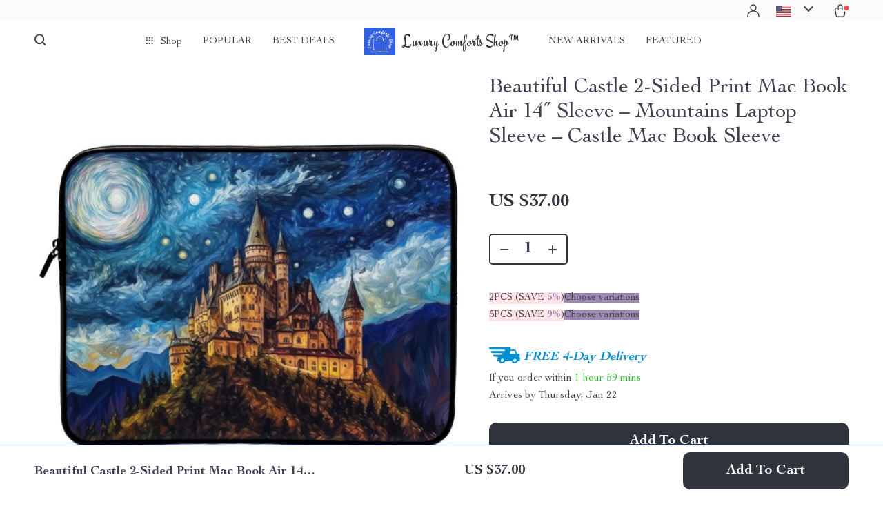

--- FILE ---
content_type: text/html; charset=UTF-8
request_url: https://luxurycomforts.shop/beautiful-castle-2-sided-print-mac-book-air-14-sleeve-mountains-laptop-sleeve-castle-mac-book-sleeve/
body_size: 31962
content:
<!doctype html>
<html lang="en-US" class="no-js">
<head>
    <link rel="shortcut icon" href="/wp-content/uploads/2024/01/Luxury-Comforts-Shop-fav-icon-1.png"/>
    <meta charset="UTF-8">
    <meta name="viewport" content="width=device-width, initial-scale=1.0,minimum-scale=1.0,  shrink-to-fit=no, minimal-ui">
    <style>
    
</style>
<style>

        @import url('https://fonts.googleapis.com/css?family=Engagement&display=swap');
    .logo span {font-family: 'Engagement', sans-serif!important;}
    </style>            <meta property="og:image" content="https://luxurycomforts.shop/wp-content/uploads/2023/04/3418-82f8d5.jpeg"/>
            <meta property="og:image:width" content="768" />
            <meta property="og:image:height" content="768" />
        <title>Beautiful Castle 2-Sided Print Mac Book Air 14  Sleeve - Mountains Laptop Sleeve - Castle Mac Book Sleeve</title>
            <meta name="description" content="Buy Beautiful Castle 2-Sided Print Mac Book Air 14  Sleeve - Mountains Laptop Sleeve - Castle Mac Book Sleeve at luxurycomforts.shop! Fast US shipping and Worldwide Shipping. 100% money back guarantee."/>
            <meta name="keywords" content="Beautiful Castle 2-Sided Print Mac Book Air 14  Sleeve - Mountains Laptop Sleeve - Castle Mac Book Sleeve, buy Beautiful Castle 2-Sided Print Mac Book Air 14  Sleeve - Mountains Laptop Sleeve - Castle Mac Book Sleeve, Beautiful, Castle, 2-Sided, Print, Mac, Book, Air, 14 , Sleeve, -, Mountains, Laptop, Sleeve, -, Castle, Mac, Book, Sleeve"/>
            <meta property="og:title" content="Beautiful Castle 2-Sided Print Mac Book Air 14  Sleeve - Mountains Laptop Sleeve - Castle Mac Book Sleeve" />
            <meta property="og:description" content="Buy Beautiful Castle 2-Sided Print Mac Book Air 14  Sleeve - Mountains Laptop Sleeve - Castle Mac Book Sleeve at luxurycomforts.shop! Fast US shipping and Worldwide Shipping. 100% money back guarantee." />
            <meta property="og:image" content="https://luxurycomforts.shop/wp-content/uploads/2023/04/3418-71245f.jpeg" />
            <meta property="og:type" content="product" />
            <meta name='robots' content='index, follow, max-image-preview:large, max-snippet:-1, max-video-preview:-1' />

	<!-- This site is optimized with the Yoast SEO plugin v26.7 - https://yoast.com/wordpress/plugins/seo/ -->
	<link rel="canonical" href="https://luxurycomforts.shop/beautiful-castle-2-sided-print-mac-book-air-14-sleeve-mountains-laptop-sleeve-castle-mac-book-sleeve/" />
	<meta property="og:locale" content="en_US" />
	<meta property="og:type" content="article" />
	<meta property="og:title" content="Beautiful Castle 2-Sided Print Mac Book Air 14&quot; Sleeve - Mountains Laptop Sleeve - Castle Mac Book Sleeve - Luxury Comforts Shop™" />
	<meta property="og:description" content="Beautiful Castle 2-Sided Print Mac Book Air 14&#8243; Sleeve For those looking for a high-quality, eye-catching carry option for their tech essentials and style statement, look no further than Mountains Laptop Sleeve! These sleek and stylish neoprene sleeves protect your MacBook from scratches and bumps. With an easy-to-use zippered closure,..." />
	<meta property="og:url" content="https://luxurycomforts.shop/beautiful-castle-2-sided-print-mac-book-air-14-sleeve-mountains-laptop-sleeve-castle-mac-book-sleeve/" />
	<meta property="og:site_name" content="Luxury Comforts Shop™" />
	<meta property="article:publisher" content="https://www.facebook.com/LuxuryComfortsShop" />
	<meta property="article:modified_time" content="2025-12-09T14:46:12+00:00" />
	<meta property="og:image" content="https://luxurycomforts.shop/wp-content/uploads/2023/04/3418-71245f.jpeg" />
	<meta property="og:image:width" content="1024" />
	<meta property="og:image:height" content="1024" />
	<meta property="og:image:type" content="image/jpeg" />
	<meta name="twitter:card" content="summary_large_image" />
	<meta name="twitter:label1" content="Est. reading time" />
	<meta name="twitter:data1" content="1 minute" />
	<script type="application/ld+json" class="yoast-schema-graph">{"@context":"https://schema.org","@graph":[{"@type":"WebPage","@id":"https://luxurycomforts.shop/beautiful-castle-2-sided-print-mac-book-air-14-sleeve-mountains-laptop-sleeve-castle-mac-book-sleeve/","url":"https://luxurycomforts.shop/beautiful-castle-2-sided-print-mac-book-air-14-sleeve-mountains-laptop-sleeve-castle-mac-book-sleeve/","name":"Beautiful Castle 2-Sided Print Mac Book Air 14\" Sleeve - Mountains Laptop Sleeve - Castle Mac Book Sleeve - Luxury Comforts Shop™","isPartOf":{"@id":"https://luxurycomforts.shop/#website"},"primaryImageOfPage":{"@id":"https://luxurycomforts.shop/beautiful-castle-2-sided-print-mac-book-air-14-sleeve-mountains-laptop-sleeve-castle-mac-book-sleeve/#primaryimage"},"image":{"@id":"https://luxurycomforts.shop/beautiful-castle-2-sided-print-mac-book-air-14-sleeve-mountains-laptop-sleeve-castle-mac-book-sleeve/#primaryimage"},"thumbnailUrl":"https://luxurycomforts.shop/wp-content/uploads/2023/04/3418-71245f.jpeg","datePublished":"2023-04-20T05:29:49+00:00","dateModified":"2025-12-09T14:46:12+00:00","breadcrumb":{"@id":"https://luxurycomforts.shop/beautiful-castle-2-sided-print-mac-book-air-14-sleeve-mountains-laptop-sleeve-castle-mac-book-sleeve/#breadcrumb"},"inLanguage":"en-US","potentialAction":[{"@type":"ReadAction","target":["https://luxurycomforts.shop/beautiful-castle-2-sided-print-mac-book-air-14-sleeve-mountains-laptop-sleeve-castle-mac-book-sleeve/"]}]},{"@type":"ImageObject","inLanguage":"en-US","@id":"https://luxurycomforts.shop/beautiful-castle-2-sided-print-mac-book-air-14-sleeve-mountains-laptop-sleeve-castle-mac-book-sleeve/#primaryimage","url":"https://luxurycomforts.shop/wp-content/uploads/2023/04/3418-71245f.jpeg","contentUrl":"https://luxurycomforts.shop/wp-content/uploads/2023/04/3418-71245f.jpeg","width":1024,"height":1024},{"@type":"BreadcrumbList","@id":"https://luxurycomforts.shop/beautiful-castle-2-sided-print-mac-book-air-14-sleeve-mountains-laptop-sleeve-castle-mac-book-sleeve/#breadcrumb","itemListElement":[{"@type":"ListItem","position":1,"name":"Home","item":"https://luxurycomforts.shop/"},{"@type":"ListItem","position":2,"name":"Products","item":"https://luxurycomforts.shop/product/"},{"@type":"ListItem","position":3,"name":"Beautiful Castle 2-Sided Print Mac Book Air 14&#8243; Sleeve &#8211; Mountains Laptop Sleeve &#8211; Castle Mac Book Sleeve"}]},{"@type":"WebSite","@id":"https://luxurycomforts.shop/#website","url":"https://luxurycomforts.shop/","name":"Luxury Comforts Shop™","description":"Elevate Your Lifestyle &amp; Your Look","publisher":{"@id":"https://luxurycomforts.shop/#organization"},"potentialAction":[{"@type":"SearchAction","target":{"@type":"EntryPoint","urlTemplate":"https://luxurycomforts.shop/?s={search_term_string}"},"query-input":{"@type":"PropertyValueSpecification","valueRequired":true,"valueName":"search_term_string"}}],"inLanguage":"en-US"},{"@type":"Organization","@id":"https://luxurycomforts.shop/#organization","name":"Luxury Comforts Shop™","url":"https://luxurycomforts.shop/","logo":{"@type":"ImageObject","inLanguage":"en-US","@id":"https://luxurycomforts.shop/#/schema/logo/image/","url":"https://luxurycomforts.shop/wp-content/uploads/2023/04/Fav-Icon-logo-png.png","contentUrl":"https://luxurycomforts.shop/wp-content/uploads/2023/04/Fav-Icon-logo-png.png","width":512,"height":512,"caption":"Luxury Comforts Shop™"},"image":{"@id":"https://luxurycomforts.shop/#/schema/logo/image/"},"sameAs":["https://www.facebook.com/LuxuryComfortsShop","https://www.instagram.com/luxurycomfortsshop/","https://www.tiktok.com/@luxurycomfortsshop","https://www.youtube.com/@LuxuryComfortsShop"]}]}</script>
	<!-- / Yoast SEO plugin. -->


<link rel="alternate" type="application/rss+xml" title="Luxury Comforts Shop™ &raquo; Beautiful Castle 2-Sided Print Mac Book Air 14&#8243; Sleeve &#8211; Mountains Laptop Sleeve &#8211; Castle Mac Book Sleeve Comments Feed" href="https://luxurycomforts.shop/beautiful-castle-2-sided-print-mac-book-air-14-sleeve-mountains-laptop-sleeve-castle-mac-book-sleeve/feed/" />
<style id='wp-img-auto-sizes-contain-inline-css' type='text/css'>
img:is([sizes=auto i],[sizes^="auto," i]){contain-intrinsic-size:3000px 1500px}
/*# sourceURL=wp-img-auto-sizes-contain-inline-css */
</style>
<link rel='stylesheet' id='plp_single_css-css' href='//luxurycomforts.shop/wp-content/plugins/adsbulkdiscounts/assets/css/single.css?ver=6.9' type='text/css' media='all' />
<link rel='stylesheet' id='vnc2_allstyle-css' href='https://luxurycomforts.shop/wp-content/themes/rockwell/assets/css/allstyle.css?ver=1.1.9' type='text/css' media='all' />
<link rel='stylesheet' id='adstm-css' href='https://luxurycomforts.shop/wp-content/themes/rockwell/style.css?ver=1.1.9' type='text/css' media='all' />
<link rel='stylesheet' id='sbi_styles-css' href='https://luxurycomforts.shop/wp-content/plugins/instagram-feed/css/sbi-styles.min.css?ver=6.10.0' type='text/css' media='all' />
<style id='classic-theme-styles-inline-css' type='text/css'>
/*! This file is auto-generated */
.wp-block-button__link{color:#fff;background-color:#32373c;border-radius:9999px;box-shadow:none;text-decoration:none;padding:calc(.667em + 2px) calc(1.333em + 2px);font-size:1.125em}.wp-block-file__button{background:#32373c;color:#fff;text-decoration:none}
/*# sourceURL=/wp-includes/css/classic-themes.min.css */
</style>
<link rel='stylesheet' id='adsbundle_front-css' href='https://luxurycomforts.shop/wp-content/plugins/adsbundle/assets/css/adsbundle_front.css?ver=1.1.34' type='text/css' media='all' />
<link rel='stylesheet' id='recentsale-fonts-css' href='https://luxurycomforts.shop/wp-content/plugins/adsrecentsales/assets_new/css/fonts.css?ver=0.5.17' type='text/css' media='all' />
<link rel='stylesheet' id='front-adspop-recentSales-css' href='https://luxurycomforts.shop/wp-content/plugins/adsrecentsales/assets/css/frontRecentModalScript.css?ver=0.5.17' type='text/css' media='all' />
<link rel='stylesheet' id='slick_theme_upsell-css' href='https://luxurycomforts.shop/wp-content/plugins/adsupsell/assets/css/slick/slick-theme.css?ver=0.3.17' type='text/css' media='all' />
<link rel='stylesheet' id='slick_css_upsell-css' href='https://luxurycomforts.shop/wp-content/plugins/adsupsell/assets/css/slick/slick.css?ver=0.3.17' type='text/css' media='all' />
<link rel='stylesheet' id='front-adsupsell-style-all-css' href='//luxurycomforts.shop/wp-content/plugins/adsupsell/assets/css/themes/andy/upsell-style.css?ver=0.3.17' type='text/css' media='all' />
<link rel='stylesheet' id='adsurgency_style-css' href='https://luxurycomforts.shop/wp-content/plugins/adsurgency/assets/css/urgency_icons.css?ver=1.2.8' type='text/css' media='all' />
<link rel='stylesheet' id='sellvia_front_product_css-css' href='//luxurycomforts.shop/wp-content/plugins/sellvia-platform/assets-admin/css/front/product.min.css?ver=1.1.16.33' type='text/css' media='all' />
<link rel='stylesheet' id='tthg_style-css' href='https://luxurycomforts.shop/wp-content/plugins/productslideshow/css/ttgallery_single.min.css?ver=6.9' type='text/css' media='all' />
<link rel='stylesheet' id='front-flag-css' href='//luxurycomforts.shop/wp-content/plugins/sellvia-platform/assets/front/css/flags.css?ver=1.1.16.33' type='text/css' media='all' />
<link rel='stylesheet' id='front-cart-css' href='//luxurycomforts.shop/wp-content/plugins/sellvia-platform/assets/front/css/shopping_cart.css?ver=1.1.16.33' type='text/css' media='all' />
<link rel='stylesheet' id='search-product-css' href='//luxurycomforts.shop/wp-content/plugins/sellvia-platform/assets/front/css/search-product.css?ver=1.1.16.33' type='text/css' media='all' />
<link rel='stylesheet' id='smart_paypal-css' href='//luxurycomforts.shop/wp-content/plugins/sellvia-platform/assets/front/css/smart_paypal.min.css?ver=1.1.16.33' type='text/css' media='all' />
<link rel="preconnect" href="//code.tidio.co"><!-- Global site tag (gtag.js) - Google Analytics -->
<script>
    if(window.ga && window.ga.toString().indexOf('(a)') === -1){
        delete window.ga;
}</script>
<script async src="https://www.googletagmanager.com/gtag/js?id=G-5NR9N0SS1Q"></script>
<script>
  window.dataLayer = window.dataLayer || [];
  function ads_ec_gtag(){dataLayer.push(arguments);}
  ads_ec_gtag('js', new Date());
  ads_ec_gtag('set', {'currency': 'USD'});
  

  ads_ec_gtag('config', 'G-5NR9N0SS1Q', {});
  
</script>    <script type="text/javascript">

        function fbc_send_event_server(name, params = {}, event = {}){
            let data = {
                'action'           : 'fbc_front',
                'fbc_handler'      : 'send_event',
                'fbc_handler_type' : 'ajaxPixel',
                'name'             : name,
                'params'           : params,
                'event'            : event,
                'sourceUrl'        : location.href
            };

            jQuery.ajax({
                type:"post",
                url: "https://luxurycomforts.shop/wp-admin/admin-ajax.php",
                dataType: 'json',
                data: data,
                success:function( data ){
                    console.log(data);
                }
            });
        }
    </script>
    <script>
        !function(f,b,e,v,n,t,s)
        {if(f.fbq)return;n=f.fbq=function(){n.callMethod?
            n.callMethod.apply(n,arguments):n.queue.push(arguments)};
            if(!f._fbq)f._fbq=n;n.push=n;n.loaded=!0;n.version='2.0';
            n.queue=[];t=b.createElement(e);t.async=!0;
            t.src=v;s=b.getElementsByTagName(e)[0];
            s.parentNode.insertBefore(t,s)}(window, document,'script',
            'https://connect.facebook.net/en_US/fbevents.js');
        fbq('init', '1084631189163660');
        fbq('track', 'PageView', {},
            { eventID : 'fbc1768691481'});
    </script>

<noscript><img height="1" width="1" style="display:none"
  src="https://www.facebook.com/tr?id=1084631189163660&ev=PageView&noscript=1"
/></noscript>


<script type="text/javascript">

    window.addEventListener("load", function() {
        {
            window.fb_custom_events_down_upsell = false;
            let upsellCansel = function() {
                let cancelBtn = document.querySelector( '.box-up .action-close' );
                console.log( cancelBtn );
                if( cancelBtn ) {
                    cancelBtn.addEventListener( 'click', function(e) {
                        console.log( 'click', cancelBtn );
                        if( !window.fb_custom_events_down_upsell ) {
                                                    } else {
                                                    }
                        window.fb_custom_events_down_upsell = true;

                    });
                }
            }

            let waitForLoad = function() {
                jQuery(function($) {
                    $('body').on('cart:add cart:shipping', function (e) {
                        const EVENT_ID = 'fbc' + Date.now();
                        let cart = e.cart;
                        let order_id = e.info.order_id;
                        let items = cart.items;
                        let product_id = e.order.post_id;
                        let quantity = e.order.quantity;
                        if( !quantity )
                            quantity = 1;
                        let variation = false;
                        let total = 0.00;
                        if (e.order.variation.length > 0) {
                            for (let i in e.order.variation) {
                                if (!variation) {
                                    variation = e.order.variation[i].replace(':', '-');
                                } else {
                                    variation += '-' + e.order.variation[i].replace(':', '-');
                                }
                            }
                        }
                        let currency = cart.cur_payment_simbol;
                        if (items.length > 0) {
                            for (let i in items) {
                                if (items[i].order_id == order_id) {
                                    let price = parseFloat(items[i]._not_convert_salePrice);
                                    total = price * quantity;
                                }
                            }
                        }

                        let id = variation ? product_id + '-' + variation : product_id;

                        if( typeof id == 'string' )
                            id = id.substr( 0, 99 );

                            try{
                                fbq('track', 'AddToCart', {
                                 /*   'contents': [
                                        {'id': id, 'quantity': quantity}
                                    ],*/
                                    'content_ids' : [id],
                                    'content_type': 'product',
                                    'value': total,
                                    'currency': currency
                                }, {eventID: EVENT_ID});
                            }catch (e) {
                                console.log(e);
                            }
                        fbc_send_event_server('AddToCart', {
                           /* 'contents': [
                                id.toString()
                            ],*/
                            'content_ids' : [id],
                            'content_type': 'product',
                            'value': total,
                            'currency': currency
                        }, {event_id: EVENT_ID});
                                            });
                });
            };

            var id = setInterval(function () {
                if (typeof jQuery != "undefined") {
                    clearInterval(id);
                    upsellCansel();
                    waitForLoad();
                }
            }, 500)
        }
    });
</script>


<script type="text/javascript">

    window.addEventListener("load", function() {
        {
            var waitForLoad = function() {
                jQuery(function($) {
                    $('body').on('click', '.btn-proceed', function(e) {
                        console.log( 'click' );
                        e.preventDefault();
                        e.stopPropagation();

                        const EVENT_ID = 'fbc' + Date.now();

                        let cartObject = window.adsCart.cart();
                        let items = cartObject.items;
                        let content_request = [];
                        let content_ids_request = [];
                        let price = cartObject.cur_payment_price;
                        let currency = cartObject.cur_payment_simbol;
                        let excp = [""];

                       if( typeof excp  === 'object' && excp.length > 0 ) {
                           for( let i in items ) {
                               if( !excp.includes( items[i].post_id.toString() ) ){
                                   let var_id = gettingId( items[i] );
                                   var_id = gettingId( items[i] );
                                   content_ids_request.push( items[i].post_id );

                                   let id = ( var_id ) ? items[i].post_id + var_id : items[i].post_id;
                                   if( typeof id == 'string' )
                                       id = id.substr( 0, 99 );

                                   content_request.push( {
                                       'id' : id,
                                       'quantity' : items[i].quantity
                                   });
                               }
                           }
                            try{
                                fbq('track', 'InitiateCheckout', {
                                'contents'     : content_request,
                                'content_type' : 'product',
                                'value'        : price,
                                'currency'     : currency
                                },{eventID: EVENT_ID});
                                }catch (e) {
                                console.log(e);
                            }
                           fbc_send_event_server('InitiateCheckout', {
                               'contents'     : content_request,
                               'content_type' : 'product',
                               'value'        : price,
                               'currency'     : currency
                           }, {event_id: EVENT_ID});

                       }

                        
                       $(location).attr('href', $(e.target).attr('href'));
                    });
                });
            };

            var gettingId = function( item ) {
                if( item.variations.length > 0 ) {
                    let var_info = '';
                    for( let i in item.variations ) {
                        var_info += '-' + item.variations[i].prop_id + '-' + item.variations[i].sku_id;
                    }
                    return ( var_info != '' ) ? var_info : false;
                }
                return false;
            }

            var id = setInterval(function () {
                if (typeof jQuery != "undefined") {
                    clearInterval(id);
                    waitForLoad();
                }
            }, 500)
        }
    });
</script>

<script type="text/javascript">
    try{
fbq(
    'track',
    'ViewContent',
    {
        content_ids: ['3418'],
        content_name: 'Beautiful Castle 2-Sided Print Mac Book Air 14\" Sleeve - Mountains Laptop Sleeve - Castle Mac Book Sleeve',
        content_type: 'product',
        value: 0.00,
        currency: 'USD'
    },
    { eventID : 'fbc1768691481'}
);
    }catch (e) {
        console.log(e);
    }
</script>



<script type="text/javascript">

    window.addEventListener("load", function() {
        {
            var waitForLoad = function() {
                jQuery(function($) {
                    $('body').on('click', function(e) {
                        const EVENT_ID = 'fbc' + Date.now();
                        if ($(e.target).hasClass('view_cart_btn')) {
                            e.preventDefault();
                            e.stopPropagation();
                            var cartObject = window.adsCart.cart(),
                                orders = cartObject.orders,
                                total = cartObject.cur_payment_price;
                                cur = cartObject.cur_payment_simbol;
                            var cartIds = [];
                            $.each(orders, function(index, value) {
                                if (typeof value.variation_id != 'undefined'
                                        && !cartIds.includes(value.post_id + '-' + value.variation_id)) {
                                        cartIds.push(value.post_id + '-' + value.variation_id);
                                }else if(!cartIds.includes(value.post_id)){
                                    cartIds.push(value.post_id);
                                }
                            });
                            try{

                            fbq('track', 'ViewCart', {
                                content_ids: cartIds,
                                content_name: "Beautiful Castle 2-Sided Print Mac Book Air 14\" Sleeve - Mountains Laptop Sleeve - Castle Mac Book Sleeve",
                                content_type: 'product',
                                content_category: 'Electronics > Electronics Accessories > Computer Accessories > Handheld Device Accessories',
                                value: total,
                                currency: cur
                            },
                                {eventID: EVENT_ID});
                            }catch (e) {
                                console.log(e);
                            }
                            fbc_send_event_server('ViewCart', {
                                content_ids: cartIds,
                                content_name: "Beautiful Castle 2-Sided Print Mac Book Air 14\" Sleeve - Mountains Laptop Sleeve - Castle Mac Book Sleeve",
                                content_type: 'product',
                                content_category: 'Electronics > Electronics Accessories > Computer Accessories > Handheld Device Accessories',
                                value: total,
                                currency: cur
                            },
                                {event_id: EVENT_ID});
                            $(location).attr('href', $(e.target).attr('href'));
                        }
                    });
                });
            };

            var id = setInterval(function () {
                if (typeof jQuery != "undefined") {
                    clearInterval(id);
                    waitForLoad();
                }
            }, 500)
        }
    });
</script>
<link rel="icon" href="https://luxurycomforts.shop/wp-content/uploads/2023/04/cropped-Luxury-Comforts-Shop-fav-icon-32x32.png" sizes="32x32" />
<link rel="icon" href="https://luxurycomforts.shop/wp-content/uploads/2023/04/cropped-Luxury-Comforts-Shop-fav-icon-192x192.png" sizes="192x192" />
<link rel="apple-touch-icon" href="https://luxurycomforts.shop/wp-content/uploads/2023/04/cropped-Luxury-Comforts-Shop-fav-icon-180x180.png" />
<meta name="msapplication-TileImage" content="https://luxurycomforts.shop/wp-content/uploads/2023/04/cropped-Luxury-Comforts-Shop-fav-icon-270x270.png" />
        <!-- Global site tag (gtag.js) - Google Analytics generated by sellvia-platform -->
        <script async src="https://www.googletagmanager.com/gtag/js?id=UA-264544204-1"></script>
        <script>
            window.dataLayer = window.dataLayer || [];
            function gtag(){dataLayer.push(arguments);}
            gtag('js', new Date());

            gtag('config', 'UA-264544204-1');
        </script>
        <style></style>
    <script id="mcjs">!function(c,h,i,m,p){m=c.createElement(h),p=c.getElementsByTagName(h)[0],m.async=1,m.src=i,p.parentNode.insertBefore(m,p)}(document,"script","//chimpstatic.com/mcjs-connected/js/users/f1d6039c1ef8ada38d2caec29/239f7900c04b914880b8ca805.js");</script><style rel="stylesheet">    :root{
        --clr-1:#32343D;
        --clr-2:rgba(37, 84, 203, 0.61);
        --clr-link:rgb(37, 84, 203);
        --clr-prod-title:#3D4151;
        --clr-sale-price:rgb(50, 52, 61);
        --clr-old-price:#9195A4;
        --clr-badge-bgr:rgb(250, 240, 227);
        --clr-badge:rgb(50, 52, 61);
        --clr-rate-bgr:#F5F5F7;
        --clr-rate-txt:rgb(50, 52, 61);
        --clr-rate:#FFB55E;
        --clr-btn2:#ffffff;

        --clr-banner2-head:#fff;
        --clr-banner2-text:#fff;

        --clr-banner2-btn:#FFF;
        --clr-banner2-btn-hover:#ffffff;
        --clr-banner2-btn-label:#ffffff;
        --clr-banner2-btn-label-hover:#FFF;

        --clr-twin1-btn:#FFF;
        --clr-twin1-btn-hover:#ffffff;
        --clr-twin1-btn-label:#ffffff;
        --clr-twin1-btn-label-hover:#FFF;

        --clr-twin2-btn:#FFF;
        --clr-twin2-btn-hover:#ffffff;
        --clr-twin2-btn-label:#ffffff;
        --clr-twin2-btn-label-hover:#FFF;

        --clr-why-bgr:#76C0D8;
        --clr-why-head:#FFF;
        --clr-why-v:#FFF;
        --clr-why-btn:#fff;

        --clr-hv-bgr:#F4F2FF;
        --clr-hv-head:#3D4151;
        --clr-hv-text:#3D4151;

        --clr-shipping-tip:#25C63B;
        --clr-atc-bgr:#32343D;
        --clr-atc-bgr-hover:#32343D;
        --clr-atc-text:#FFF;
        --clr-atc-text-hover:#FFF;

        --clr-subs-bgr:#ffffff;
        --clr-subs-bgr-hover:#7052A1;
        --clr-subs-text:#FFF;
        --clr-subs-text-hover:#FFF;

        --clr-subs2-bgr:rgb(255, 255, 255);
        --clr-subs2-bgr-hover:rgb(204, 199, 231);
        --clr-subs2-text:rgb(255, 255, 255);
        --clr-subs2-text-hover:rgb(255, 255, 255);

        --clr-about-head:#FFF;
        --clr-about-text:#fff;

        --clr-footer-bgr2:#fff;
        --clr-footer-link2:#444;
        --clr-footer-soc2:#444;
        --clr-copyright-text2:#444;
        --clr-copyright-bgr2:#fff;
        --clr-footer-head2:#444;

        --clr-feat-txt:#3D4151;
        --clr-cat-rev-bgr:#2D303B;
        --clr-twin-text:#32343D;
        --clr-twin-text2:#32343D;
        --fusionfade:all 0.8s ease-out;
        --sfade:all 1.5s ease-out;

        --clr-wt-bf-bgr:#161E20;
        --clr-wt-bf-bgr2:#F13031;

        --clr-wuc-bf-bgr:#F13031;
        --clr-hm-bf:#FFC301;




    }


    .in_single_banner{background-image: url(//luxurycomforts.shop/wp-content/themes/rockwell/images/s1.jpg)}@media(max-width:1289px){.in_single_banner{background-image: url(//luxurycomforts.shop/wp-content/themes/rockwell/images/s1.jpg)}}@media(max-width:767px){.in_single_banner{background-image: url(//luxurycomforts.shop/wp-content/themes/rockwell/images/s1.jpg)}}
    .logo span,.mainhead.fixed_header .logo span,.fixed_header .logo span,.menu_hovered .mainhead .logo span {color: #333!important;}
    
</style>
    <link rel="preload" href="https://luxurycomforts.shop/wp-content/themes/rockwell/webfonts/CochinLTStd.woff" as="font" type="font/woff" crossorigin>
    <link rel="preload" href="https://luxurycomforts.shop/wp-content/themes/rockwell/webfonts/CochinLTStdBold.woff" as="font" type="font/woff" crossorigin>
        <link rel="preload" href="/wp-content/themes/rockwell/style.css?ver=1.0.7.1" as="style" />
    <script>
        ajaxurl = 'https://luxurycomforts.shop/wp-admin/admin-ajax.php';
        anim_delay = 300;
    </script>
    
<style id='global-styles-inline-css' type='text/css'>
:root{--wp--preset--aspect-ratio--square: 1;--wp--preset--aspect-ratio--4-3: 4/3;--wp--preset--aspect-ratio--3-4: 3/4;--wp--preset--aspect-ratio--3-2: 3/2;--wp--preset--aspect-ratio--2-3: 2/3;--wp--preset--aspect-ratio--16-9: 16/9;--wp--preset--aspect-ratio--9-16: 9/16;--wp--preset--color--black: #000000;--wp--preset--color--cyan-bluish-gray: #abb8c3;--wp--preset--color--white: #ffffff;--wp--preset--color--pale-pink: #f78da7;--wp--preset--color--vivid-red: #cf2e2e;--wp--preset--color--luminous-vivid-orange: #ff6900;--wp--preset--color--luminous-vivid-amber: #fcb900;--wp--preset--color--light-green-cyan: #7bdcb5;--wp--preset--color--vivid-green-cyan: #00d084;--wp--preset--color--pale-cyan-blue: #8ed1fc;--wp--preset--color--vivid-cyan-blue: #0693e3;--wp--preset--color--vivid-purple: #9b51e0;--wp--preset--gradient--vivid-cyan-blue-to-vivid-purple: linear-gradient(135deg,rgb(6,147,227) 0%,rgb(155,81,224) 100%);--wp--preset--gradient--light-green-cyan-to-vivid-green-cyan: linear-gradient(135deg,rgb(122,220,180) 0%,rgb(0,208,130) 100%);--wp--preset--gradient--luminous-vivid-amber-to-luminous-vivid-orange: linear-gradient(135deg,rgb(252,185,0) 0%,rgb(255,105,0) 100%);--wp--preset--gradient--luminous-vivid-orange-to-vivid-red: linear-gradient(135deg,rgb(255,105,0) 0%,rgb(207,46,46) 100%);--wp--preset--gradient--very-light-gray-to-cyan-bluish-gray: linear-gradient(135deg,rgb(238,238,238) 0%,rgb(169,184,195) 100%);--wp--preset--gradient--cool-to-warm-spectrum: linear-gradient(135deg,rgb(74,234,220) 0%,rgb(151,120,209) 20%,rgb(207,42,186) 40%,rgb(238,44,130) 60%,rgb(251,105,98) 80%,rgb(254,248,76) 100%);--wp--preset--gradient--blush-light-purple: linear-gradient(135deg,rgb(255,206,236) 0%,rgb(152,150,240) 100%);--wp--preset--gradient--blush-bordeaux: linear-gradient(135deg,rgb(254,205,165) 0%,rgb(254,45,45) 50%,rgb(107,0,62) 100%);--wp--preset--gradient--luminous-dusk: linear-gradient(135deg,rgb(255,203,112) 0%,rgb(199,81,192) 50%,rgb(65,88,208) 100%);--wp--preset--gradient--pale-ocean: linear-gradient(135deg,rgb(255,245,203) 0%,rgb(182,227,212) 50%,rgb(51,167,181) 100%);--wp--preset--gradient--electric-grass: linear-gradient(135deg,rgb(202,248,128) 0%,rgb(113,206,126) 100%);--wp--preset--gradient--midnight: linear-gradient(135deg,rgb(2,3,129) 0%,rgb(40,116,252) 100%);--wp--preset--font-size--small: 13px;--wp--preset--font-size--medium: 20px;--wp--preset--font-size--large: 36px;--wp--preset--font-size--x-large: 42px;--wp--preset--spacing--20: 0.44rem;--wp--preset--spacing--30: 0.67rem;--wp--preset--spacing--40: 1rem;--wp--preset--spacing--50: 1.5rem;--wp--preset--spacing--60: 2.25rem;--wp--preset--spacing--70: 3.38rem;--wp--preset--spacing--80: 5.06rem;--wp--preset--shadow--natural: 6px 6px 9px rgba(0, 0, 0, 0.2);--wp--preset--shadow--deep: 12px 12px 50px rgba(0, 0, 0, 0.4);--wp--preset--shadow--sharp: 6px 6px 0px rgba(0, 0, 0, 0.2);--wp--preset--shadow--outlined: 6px 6px 0px -3px rgb(255, 255, 255), 6px 6px rgb(0, 0, 0);--wp--preset--shadow--crisp: 6px 6px 0px rgb(0, 0, 0);}:where(.is-layout-flex){gap: 0.5em;}:where(.is-layout-grid){gap: 0.5em;}body .is-layout-flex{display: flex;}.is-layout-flex{flex-wrap: wrap;align-items: center;}.is-layout-flex > :is(*, div){margin: 0;}body .is-layout-grid{display: grid;}.is-layout-grid > :is(*, div){margin: 0;}:where(.wp-block-columns.is-layout-flex){gap: 2em;}:where(.wp-block-columns.is-layout-grid){gap: 2em;}:where(.wp-block-post-template.is-layout-flex){gap: 1.25em;}:where(.wp-block-post-template.is-layout-grid){gap: 1.25em;}.has-black-color{color: var(--wp--preset--color--black) !important;}.has-cyan-bluish-gray-color{color: var(--wp--preset--color--cyan-bluish-gray) !important;}.has-white-color{color: var(--wp--preset--color--white) !important;}.has-pale-pink-color{color: var(--wp--preset--color--pale-pink) !important;}.has-vivid-red-color{color: var(--wp--preset--color--vivid-red) !important;}.has-luminous-vivid-orange-color{color: var(--wp--preset--color--luminous-vivid-orange) !important;}.has-luminous-vivid-amber-color{color: var(--wp--preset--color--luminous-vivid-amber) !important;}.has-light-green-cyan-color{color: var(--wp--preset--color--light-green-cyan) !important;}.has-vivid-green-cyan-color{color: var(--wp--preset--color--vivid-green-cyan) !important;}.has-pale-cyan-blue-color{color: var(--wp--preset--color--pale-cyan-blue) !important;}.has-vivid-cyan-blue-color{color: var(--wp--preset--color--vivid-cyan-blue) !important;}.has-vivid-purple-color{color: var(--wp--preset--color--vivid-purple) !important;}.has-black-background-color{background-color: var(--wp--preset--color--black) !important;}.has-cyan-bluish-gray-background-color{background-color: var(--wp--preset--color--cyan-bluish-gray) !important;}.has-white-background-color{background-color: var(--wp--preset--color--white) !important;}.has-pale-pink-background-color{background-color: var(--wp--preset--color--pale-pink) !important;}.has-vivid-red-background-color{background-color: var(--wp--preset--color--vivid-red) !important;}.has-luminous-vivid-orange-background-color{background-color: var(--wp--preset--color--luminous-vivid-orange) !important;}.has-luminous-vivid-amber-background-color{background-color: var(--wp--preset--color--luminous-vivid-amber) !important;}.has-light-green-cyan-background-color{background-color: var(--wp--preset--color--light-green-cyan) !important;}.has-vivid-green-cyan-background-color{background-color: var(--wp--preset--color--vivid-green-cyan) !important;}.has-pale-cyan-blue-background-color{background-color: var(--wp--preset--color--pale-cyan-blue) !important;}.has-vivid-cyan-blue-background-color{background-color: var(--wp--preset--color--vivid-cyan-blue) !important;}.has-vivid-purple-background-color{background-color: var(--wp--preset--color--vivid-purple) !important;}.has-black-border-color{border-color: var(--wp--preset--color--black) !important;}.has-cyan-bluish-gray-border-color{border-color: var(--wp--preset--color--cyan-bluish-gray) !important;}.has-white-border-color{border-color: var(--wp--preset--color--white) !important;}.has-pale-pink-border-color{border-color: var(--wp--preset--color--pale-pink) !important;}.has-vivid-red-border-color{border-color: var(--wp--preset--color--vivid-red) !important;}.has-luminous-vivid-orange-border-color{border-color: var(--wp--preset--color--luminous-vivid-orange) !important;}.has-luminous-vivid-amber-border-color{border-color: var(--wp--preset--color--luminous-vivid-amber) !important;}.has-light-green-cyan-border-color{border-color: var(--wp--preset--color--light-green-cyan) !important;}.has-vivid-green-cyan-border-color{border-color: var(--wp--preset--color--vivid-green-cyan) !important;}.has-pale-cyan-blue-border-color{border-color: var(--wp--preset--color--pale-cyan-blue) !important;}.has-vivid-cyan-blue-border-color{border-color: var(--wp--preset--color--vivid-cyan-blue) !important;}.has-vivid-purple-border-color{border-color: var(--wp--preset--color--vivid-purple) !important;}.has-vivid-cyan-blue-to-vivid-purple-gradient-background{background: var(--wp--preset--gradient--vivid-cyan-blue-to-vivid-purple) !important;}.has-light-green-cyan-to-vivid-green-cyan-gradient-background{background: var(--wp--preset--gradient--light-green-cyan-to-vivid-green-cyan) !important;}.has-luminous-vivid-amber-to-luminous-vivid-orange-gradient-background{background: var(--wp--preset--gradient--luminous-vivid-amber-to-luminous-vivid-orange) !important;}.has-luminous-vivid-orange-to-vivid-red-gradient-background{background: var(--wp--preset--gradient--luminous-vivid-orange-to-vivid-red) !important;}.has-very-light-gray-to-cyan-bluish-gray-gradient-background{background: var(--wp--preset--gradient--very-light-gray-to-cyan-bluish-gray) !important;}.has-cool-to-warm-spectrum-gradient-background{background: var(--wp--preset--gradient--cool-to-warm-spectrum) !important;}.has-blush-light-purple-gradient-background{background: var(--wp--preset--gradient--blush-light-purple) !important;}.has-blush-bordeaux-gradient-background{background: var(--wp--preset--gradient--blush-bordeaux) !important;}.has-luminous-dusk-gradient-background{background: var(--wp--preset--gradient--luminous-dusk) !important;}.has-pale-ocean-gradient-background{background: var(--wp--preset--gradient--pale-ocean) !important;}.has-electric-grass-gradient-background{background: var(--wp--preset--gradient--electric-grass) !important;}.has-midnight-gradient-background{background: var(--wp--preset--gradient--midnight) !important;}.has-small-font-size{font-size: var(--wp--preset--font-size--small) !important;}.has-medium-font-size{font-size: var(--wp--preset--font-size--medium) !important;}.has-large-font-size{font-size: var(--wp--preset--font-size--large) !important;}.has-x-large-font-size{font-size: var(--wp--preset--font-size--x-large) !important;}
/*# sourceURL=global-styles-inline-css */
</style>
<link rel='stylesheet' id='adstm-customization-css' href='//luxurycomforts.shop/wp-content/themes/rockwell/adstm/customization/style.css?ver=4.7' type='text/css' media='all' />
</head>
<body class="wp-singular product-template-default single single-product postid-3418 wp-theme-rockwell wp-child-theme-rockwell-child flash js-items-lazy-load add_btn_sticky js-show-pre-selected-variation " >
<div class="header">
    <div class="header_cont">
        <div class="top_menu">
            <div class="padder">
                        </div>
        </div>
        <div class="main_header">
            <div class="padder">
                <div class="header_flex">
                    <div class="fixed_burger">
                        <i></i>
                        <i></i>
                        <i></i>
                    </div>
                    <div class="search_form">
                        <form action="https://luxurycomforts.shop">
                            <div class="search_plate">
                                <div class="search_cont">
                                    <input class="js-autocomplete-search" autocomplete="off" name="s"
                                           type="text" value="" placeholder="What are you looking for?" />
                                    <span class="search_cross">×</span>
                                    <span class="search_submit"><i class="icon-scope"></i></span>
                                </div>
                            </div>
                        </form>
                    </div>
                    <div class="header_center">

                                                <div class="headermenu left_menu ">
                            <ul>
                                <li class="get_all_cats_cont menu-item-has-children">
                                    <span class="get_all_cats"><u class="all_cats_cross"></u>Shop</span>
                                    <div class="menu_products">
                                    <div class='product-item item-sp' data-post_id="8524" data-currency="USD" data-_price="0.00" data-_price_nc="0.00" data-stock="2679" data-_salePrice="62.00" data-_salePrice_nc="62.00" data-price="US $0.00" data-salePrice="US $62.00" data-variation_default="lowest_price"  >
				<a href='https://luxurycomforts.shop/kinda-sweet-kinda-savage-womens-denim-jacket-with-hoodie-apparel-for-women-funny-gifts/'>
                    <div class='thumb-wrap'>            <img data-srchead="https://luxurycomforts.shop/wp-content/uploads/2023/06/8524-4cf157-350x350.jpeg?10000"  alt="">
        <div class="tt_product_slide_show_pics arrows_hover dots_pos_0 dots_style_0 dots_color_0 nav_type_0 show_small_1" ><div><img data-tthg="https://luxurycomforts.shop/wp-content/uploads/2023/06/8524-4cf157-350x350.jpeg?10000" alt=""></div><div><img data-tthg="https://luxurycomforts.shop/wp-content/uploads/2023/06/8524-34481c-350x350.jpeg?10000" alt=""></div><div><img data-tthg="https://luxurycomforts.shop/wp-content/uploads/2023/06/8524-18ab8b-350x350.jpeg?10000" alt=""></div><div><img data-tthg="https://luxurycomforts.shop/wp-content/uploads/2023/06/8524-32ed60-350x350.jpeg?10000" alt=""></div><div><img data-tthg="https://luxurycomforts.shop/wp-content/uploads/2023/06/8524-889003-350x350.jpeg?10000" alt=""></div><div><img data-tthg="https://luxurycomforts.shop/wp-content/uploads/2023/06/8524-44fa1d-350x350.jpeg?10000" alt=""></div><div><img data-tthg="https://luxurycomforts.shop/wp-content/uploads/2023/06/8524-bee578-350x350.jpeg?10000" alt=""></div></div></div>
					<div class='product_list_info'>
					    <h4>Kinda Sweet Kinda Savage Women&#8217;s Denim Jacket with Hoodie &#8211; Apparel for Women &#8211; Funny Gifts</h4>
                        <div class='price'>
                            <span class='sale js-salePrice'></span>
                        </div>
                        <span class='stars_single'></span>
                        
                    </div>
				</a>
		</div><div class='product-item item-sp' data-post_id="11698" data-currency="USD" data-_price="0.00" data-_price_nc="0.00" data-stock="112" data-_salePrice="107.00" data-_salePrice_nc="107.00" data-price="US $0.00" data-salePrice="US $107.00" data-variation_default="lowest_price"  >
				<a href='https://luxurycomforts.shop/portable-dual-cooking-area-charcoal-grill-smoke-free-easy-carry-bbq-for-outdoor-adventures/'>
                    <div class='thumb-wrap'>            <img data-srchead="https://img11.sellvia.com/uploads/2023/11/28/10ca99e5cf572981c4cffd79c02b6bf8.jpeg?10000"  alt="">
        <div class="tt_product_slide_show_pics arrows_hover dots_pos_0 dots_style_0 dots_color_0 nav_type_0 show_small_1" ><div><img data-tthg="https://img11.sellvia.com/uploads/2023/11/28/10ca99e5cf572981c4cffd79c02b6bf8.jpeg?10000" alt=""></div><div><img data-tthg="https://img11.sellvia.com/uploads/2023/11/28/48728dc8b5ee3947292676cf189bd6f3.jpeg?10000" alt=""></div><div><img data-tthg="https://img11.sellvia.com/uploads/2023/11/28/52b65e41241a9ca79e944408cd27ec13.jpg?10000" alt=""></div><div><img data-tthg="https://img11.sellvia.com/uploads/2023/11/28/18d01f62e610b9bb8bca8ab277fc771d.jpg?10000" alt=""></div><div><img data-tthg="https://img11.sellvia.com/uploads/2023/11/28/440074a1f6f1c8b533e502ce97a7c064.jpg?10000" alt=""></div><div><img data-tthg="https://img11.sellvia.com/uploads/2023/11/28/b3046dce210f26a6dd84bb9cb9bc10a9.jpg?10000" alt=""></div></div></div>
					<div class='product_list_info'>
					    <h4>Portable Dual Cooking Area Charcoal Grill – Smoke-Free, Easy Carry BBQ for Outdoor Adventures</h4>
                        <div class='price'>
                            <span class='sale js-salePrice'></span>
                        </div>
                        <span class='stars_single'></span>
                        
                    </div>
				</a>
		</div><div class='product-item item-sp' data-post_id="5909" data-currency="USD" data-_price="0.00" data-_price_nc="0.00" data-stock="6530" data-_salePrice="25.00" data-_salePrice_nc="25.00" data-price="US $0.00" data-salePrice="US $25.00" data-variation_default="lowest_price"  >
				<a href='https://luxurycomforts.shop/im-not-lazy-sueded-t-shirt-sloth-t-shirt-funny-sueded-tee/'>
                    <div class='thumb-wrap'>            <img data-srchead="https://luxurycomforts.shop/wp-content/uploads/2023/05/5909-b0437a-350x350.jpeg?10000"  alt="">
        <div class="tt_product_slide_show_pics arrows_hover dots_pos_0 dots_style_0 dots_color_0 nav_type_0 show_small_1" ><div><img data-tthg="https://luxurycomforts.shop/wp-content/uploads/2023/05/5909-b0437a-350x350.jpeg?10000" alt=""></div><div><img data-tthg="https://luxurycomforts.shop/wp-content/uploads/2023/05/5909-0a24d7-350x350.jpeg?10000" alt=""></div><div><img data-tthg="https://luxurycomforts.shop/wp-content/uploads/2023/05/5909-da6f4d-350x350.jpeg?10000" alt=""></div><div><img data-tthg="https://luxurycomforts.shop/wp-content/uploads/2023/05/5909-2e85a3-350x350.jpeg?10000" alt=""></div><div><img data-tthg="https://luxurycomforts.shop/wp-content/uploads/2023/05/5909-7c29da-350x350.jpeg?10000" alt=""></div><div><img data-tthg="https://luxurycomforts.shop/wp-content/uploads/2023/05/5909-632613-350x350.jpeg?10000" alt=""></div><div><img data-tthg="https://luxurycomforts.shop/wp-content/uploads/2023/05/5909-c491da-350x350.jpeg?10000" alt=""></div><div><img data-tthg="https://luxurycomforts.shop/wp-content/uploads/2023/05/5909-7c49f7-350x350.jpeg?10000" alt=""></div><div><img data-tthg="https://luxurycomforts.shop/wp-content/uploads/2023/05/5909-cb4506-350x350.jpeg?10000" alt=""></div></div></div>
					<div class='product_list_info'>
					    <h4>I&#8217;m Not Lazy Sueded T-Shirt &#8211; Sloth T-Shirt &#8211; Funny Sueded Tee</h4>
                        <div class='price'>
                            <span class='sale js-salePrice'></span>
                        </div>
                        <span class='stars_single'></span>
                        
                    </div>
				</a>
		</div>                                    </div>
                                    <ul>
                                        <li><a href="https://luxurycomforts.shop/adult-clothing"> <span class="menu_title">Adult Clothing</span></a><ul><li><a href="https://luxurycomforts.shop/mens-fashion"> <span class="menu_title">Men's Fashion</span></a><ul><li><a href="https://luxurycomforts.shop/long-sleeve-t-shirts"> <span class="menu_title">Long Sleeve T-Shirts</span></a></li><li><a href="https://luxurycomforts.shop/men-s-hoodies-sweatshirts"> <span class="menu_title">Men's Hoodies &amp; Sweatshirts</span></a></li><li><a href="https://luxurycomforts.shop/men-s-t-shirts"> <span class="menu_title">Men's T-Shirts</span></a></li><li><a href="https://luxurycomforts.shop/short-sleeve-t-shirts"> <span class="menu_title">Short Sleeve T-Shirts</span></a></li></ul></li><li><a href="https://luxurycomforts.shop/womens-fashion"> <span class="menu_title">Women's Fashion</span></a><ul><li><a href="https://luxurycomforts.shop/women-s-denim"> <span class="menu_title">Women's Denim</span></a></li><li><a href="https://luxurycomforts.shop/women-s-hoodies-sweatshirts"> <span class="menu_title">Women's Hoodies &amp; Sweatshirts</span></a></li><li><a href="https://luxurycomforts.shop/bottoms"> <span class="menu_title">Women's Shorts &amp; Pants</span></a></li><li><a href="https://luxurycomforts.shop/skirts"> <span class="menu_title">Women's Skirts</span></a></li><li><a href="https://luxurycomforts.shop/swimwear"> <span class="menu_title">Women's Swimwear</span></a></li><li><a href="https://luxurycomforts.shop/women-s-tops-tees"> <span class="menu_title">Women's Tops &amp; Tees</span></a></li></ul></li></ul></li><li><a href="https://luxurycomforts.shop/advanced-technologies"> <span class="menu_title">Advanced Technologies</span></a></li><li><a href="https://luxurycomforts.shop/auto"> <span class="menu_title">Auto</span></a><ul><li><a href="https://luxurycomforts.shop/car-accessories"> <span class="menu_title">Car Accessories</span></a><ul><li><a href="https://luxurycomforts.shop/exterior-accessories"> <span class="menu_title">Exterior Accessories</span></a></li></ul></li><li><a href="https://luxurycomforts.shop/car-care"> <span class="menu_title">Car Care</span></a></li><li><a href="https://luxurycomforts.shop/car-electronics"> <span class="menu_title">Car Electronics</span></a></li><li><a href="https://luxurycomforts.shop/car-storage-organization"> <span class="menu_title">Car Storage &amp; Organization</span></a></li><li><a href="https://luxurycomforts.shop/interior-accessories"> <span class="menu_title">Interior Accessories</span></a></li><li><a href="https://luxurycomforts.shop/kids-babies-auto-car-seats"> <span class="menu_title">Kids &amp; Babies</span></a></li></ul></li><li><a href="https://luxurycomforts.shop/best-sellers"> <span class="menu_title">Best Sellers</span></a></li><li><a href="https://luxurycomforts.shop/dating-social-skills"> <span class="menu_title">Dating &amp; Social Skills</span></a></li><li><a href="https://luxurycomforts.shop/education-learning"> <span class="menu_title">Education &amp; Learning</span></a></li><li><a href="https://luxurycomforts.shop/family-parenting"> <span class="menu_title">Family &amp; Parenting</span></a></li><li><a href="https://luxurycomforts.shop/fashion-accessories"> <span class="menu_title">Fashion Accessories</span></a><ul><li><a href="https://luxurycomforts.shop/accessories"> <span class="menu_title">Fashion Accessories</span></a><ul><li><a href="https://luxurycomforts.shop/bags-wallets"> <span class="menu_title">Bags &amp; Wallets</span></a></li><li><a href="https://luxurycomforts.shop/hats"> <span class="menu_title">Hats</span></a></li><li><a href="https://luxurycomforts.shop/jewelry"> <span class="menu_title">Jewelry</span></a></li></ul></li><li><a href="https://luxurycomforts.shop/scarves-fashion-accessories"> <span class="menu_title">Scarves</span></a></li><li><a href="https://luxurycomforts.shop/shoe-accessories"> <span class="menu_title">Shoe Accessories</span></a></li><li><a href="https://luxurycomforts.shop/sunglasses"> <span class="menu_title">Sunglasses</span></a></li><li><a href="https://luxurycomforts.shop/watches"> <span class="menu_title">Watches</span></a></li></ul></li><li><a href="https://luxurycomforts.shop/gadget-accessories"> <span class="menu_title">Gadget Accessories</span></a><ul><li><a href="https://luxurycomforts.shop/laptop-sleeves"> <span class="menu_title">Laptop Sleeves</span></a><ul><li><a href="https://luxurycomforts.shop/dell-sleeves"> <span class="menu_title">Dell Sleeves</span></a></li><li><a href="https://luxurycomforts.shop/hp-sleeves"> <span class="menu_title">HP Sleeves</span></a></li><li><a href="https://luxurycomforts.shop/ipad-sleeves"> <span class="menu_title">iPad Sleeves</span></a></li><li><a href="https://luxurycomforts.shop/macbook-sleeves"> <span class="menu_title">MacBook Sleeves</span></a></li></ul></li><li><a href="https://luxurycomforts.shop/gadgets-fashion"> <span class="menu_title">Phone &amp; Tablet Cases</span></a></li></ul></li><li><a href="https://luxurycomforts.shop/gadgets"> <span class="menu_title">Gadgets</span></a><ul><li><a href="https://luxurycomforts.shop/beauty-gadgets-tools"> <span class="menu_title">Beauty Gadgets &amp; Tools</span></a></li><li><a href="https://luxurycomforts.shop/bluetooth-speakers"> <span class="menu_title">Bluetooth Speakers</span></a></li><li><a href="https://luxurycomforts.shop/chargers"> <span class="menu_title">Chargers</span></a></li><li><a href="https://luxurycomforts.shop/headphones"> <span class="menu_title">Headphones</span></a></li><li><a href="https://luxurycomforts.shop/home-electronics-2"> <span class="menu_title">Home Electronics</span></a></li><li><a href="https://luxurycomforts.shop/phone-tablet-accessories"> <span class="menu_title">Phone &amp; Tablet Accessories</span></a></li><li><a href="https://luxurycomforts.shop/photography-equipment"> <span class="menu_title">Photography Equipment</span></a></li><li><a href="https://luxurycomforts.shop/smart-home"> <span class="menu_title">Smart Home</span></a></li><li><a href="https://luxurycomforts.shop/smartwatches"> <span class="menu_title">Smartwatches</span></a></li><li><a href="https://luxurycomforts.shop/smartwatches-accessories"> <span class="menu_title">Smartwatches &amp; Accessories</span></a></li></ul></li><li><a href="https://luxurycomforts.shop/health-beauty"> <span class="menu_title">Health &amp; Beauty</span></a><ul><li><a href="https://luxurycomforts.shop/foot-hand-nail-care"> <span class="menu_title">Foot, Hand &amp; Nail Care</span></a></li><li><a href="https://luxurycomforts.shop/hair-care-styling-tools"> <span class="menu_title">Hair Care &amp; Styling Tools</span></a></li><li><a href="https://luxurycomforts.shop/health-care"> <span class="menu_title">Health Care</span></a></li><li><a href="https://luxurycomforts.shop/makeup"> <span class="menu_title">Makeup</span></a></li><li><a href="https://luxurycomforts.shop/skin-care"> <span class="menu_title">Skin Care</span></a></li></ul></li><li><a href="https://luxurycomforts.shop/health-wellness"> <span class="menu_title">Health &amp; Wellness</span></a></li><li><a href="https://luxurycomforts.shop/home-garden"> <span class="menu_title">Home &amp; Garden</span></a><ul><li><a href="https://luxurycomforts.shop/bathroom"> <span class="menu_title">Bathroom</span></a></li><li><a href="https://luxurycomforts.shop/cleaning"> <span class="menu_title">Cleaning</span></a></li><li><a href="https://luxurycomforts.shop/dining"> <span class="menu_title">Dining</span></a></li><li><a href="https://luxurycomforts.shop/furniture"> <span class="menu_title">Furniture</span></a></li><li><a href="https://luxurycomforts.shop/garden-supplies"> <span class="menu_title">Garden Supplies</span></a></li><li><a href="https://luxurycomforts.shop/home-living"> <span class="menu_title">Home &amp; Living</span></a></li><li><a href="https://luxurycomforts.shop/home-decor"> <span class="menu_title">Home Decor</span></a></li><li><a href="https://luxurycomforts.shop/home-electronics"> <span class="menu_title">Home Electronics</span></a></li><li><a href="https://luxurycomforts.shop/home-office"> <span class="menu_title">Home Office</span></a></li><li><a href="https://luxurycomforts.shop/kitchen"> <span class="menu_title">Kitchen</span></a></li><li><a href="https://luxurycomforts.shop/kitchen-dining"> <span class="menu_title">Kitchen &amp; Dining</span></a></li><li><a href="https://luxurycomforts.shop/lighting"> <span class="menu_title">Lighting</span></a></li><li><a href="https://luxurycomforts.shop/patio-lawn-garden"> <span class="menu_title">Patio, Lawn &amp; Garden</span></a></li><li><a href="https://luxurycomforts.shop/pillows-throws"> <span class="menu_title">Pillows &amp; Throws</span></a></li><li><a href="https://luxurycomforts.shop/storage-organization"> <span class="menu_title">Storage &amp; Organization</span></a></li><li><a href="https://luxurycomforts.shop/tools-equipment"> <span class="menu_title">Tools &amp; Equipment</span></a></li><li><a href="https://luxurycomforts.shop/tools-home-improvement"> <span class="menu_title">Tools &amp; Home Improvement</span></a></li></ul></li><li><a href="https://luxurycomforts.shop/kids-babies"> <span class="menu_title">Kids &amp; Babies</span></a><ul><li><a href="https://luxurycomforts.shop/activity-entertainment"> <span class="menu_title">Activity &amp; Entertainment</span></a></li><li><a href="https://luxurycomforts.shop/baby-care"> <span class="menu_title">Baby Care</span></a></li><li><a href="https://luxurycomforts.shop/baby-travel-accessories"> <span class="menu_title">Baby Travel Accessories</span></a></li><li><a href="https://luxurycomforts.shop/feeding-2"> <span class="menu_title">Feeding</span></a></li><li><a href="https://luxurycomforts.shop/kids-clothing"> <span class="menu_title">Kids' Clothing</span></a><ul><li><a href="https://luxurycomforts.shop/baby-clothing-accessories"> <span class="menu_title">Baby Clothing &amp; Accessories</span></a></li></ul></li><li><a href="https://luxurycomforts.shop/school-supplies"> <span class="menu_title">School Supplies</span></a></li><li><a href="https://luxurycomforts.shop/stem-learning"> <span class="menu_title">STEM &amp; Learning</span></a></li><li><a href="https://luxurycomforts.shop/toys"> <span class="menu_title">Toys</span></a></li></ul></li><li><a href="https://luxurycomforts.shop/personal-growth"> <span class="menu_title">Personal Growth</span></a></li><li><a href="https://luxurycomforts.shop/pet-care"> <span class="menu_title">Pet Care</span></a></li><li><a href="https://luxurycomforts.shop/pets"> <span class="menu_title">Pets</span></a><ul><li><a href="https://luxurycomforts.shop/collars-leashes-accessories"> <span class="menu_title">Collars, Leashes &amp; Accessories</span></a></li><li><a href="https://luxurycomforts.shop/feeding-supplies"> <span class="menu_title">Feeding Supplies</span></a></li><li><a href="https://luxurycomforts.shop/pet-apparel-accessories"> <span class="menu_title">Pet Apparel &amp; Accessories</span></a><ul><li><a href="https://luxurycomforts.shop/bandanas"> <span class="menu_title">Bandanas</span></a></li><li><a href="https://luxurycomforts.shop/dresses"> <span class="menu_title">Dresses</span></a></li><li><a href="https://luxurycomforts.shop/hoodies"> <span class="menu_title">Hoodies</span></a></li><li><a href="https://luxurycomforts.shop/jackets"> <span class="menu_title">Jackets</span></a></li><li><a href="https://luxurycomforts.shop/shirts"> <span class="menu_title">Shirts</span></a></li><li><a href="https://luxurycomforts.shop/tanks-pet-apparel-accessories"> <span class="menu_title">Tanks</span></a></li><li><a href="https://luxurycomforts.shop/vests"> <span class="menu_title">Vests</span></a></li></ul></li><li><a href="https://luxurycomforts.shop/pet-feeding-supplies"> <span class="menu_title">Pet Feeding Supplies</span></a><ul><li><a href="https://luxurycomforts.shop/feeding"> <span class="menu_title">Feeding</span></a></li></ul></li><li><a href="https://luxurycomforts.shop/pet-supplies"> <span class="menu_title">Pet Supplies</span></a><ul><li><a href="https://luxurycomforts.shop/grooming"> <span class="menu_title">Grooming</span></a></li><li><a href="https://luxurycomforts.shop/indoor-supplies"> <span class="menu_title">Indoor Supplies</span></a></li><li><a href="https://luxurycomforts.shop/pet-toys"> <span class="menu_title">Pet Toys</span></a></li><li><a href="https://luxurycomforts.shop/walking-traveling-supplies"> <span class="menu_title">Walking &amp; Traveling Supplies</span></a></li></ul></li></ul></li><li><a href="https://luxurycomforts.shop/shoes"> <span class="menu_title">Shoes</span></a><ul><li><a href="https://luxurycomforts.shop/adidas"> <span class="menu_title">Adidas</span></a></li><li><a href="https://luxurycomforts.shop/alviero-martini-prima-classe"> <span class="menu_title">Alviero Martini Prima Classe</span></a></li><li><a href="https://luxurycomforts.shop/antony-morato"> <span class="menu_title">Antony Morato</span></a></li><li><a href="https://luxurycomforts.shop/armani"> <span class="menu_title">Armani</span></a></li><li><a href="https://luxurycomforts.shop/ash"> <span class="menu_title">Ash</span></a></li><li><a href="https://luxurycomforts.shop/birkenstock"> <span class="menu_title">Birkenstock</span></a></li><li><a href="https://luxurycomforts.shop/boss"> <span class="menu_title">Boss</span></a></li><li><a href="https://luxurycomforts.shop/calvin-klein"> <span class="menu_title">Calvin Klein</span></a></li><li><a href="https://luxurycomforts.shop/clarks"> <span class="menu_title">Clarks</span></a></li><li><a href="https://luxurycomforts.shop/crime-london"> <span class="menu_title">Crime London</span></a></li><li><a href="https://luxurycomforts.shop/crocs"> <span class="menu_title">Crocs</span></a></li><li><a href="https://luxurycomforts.shop/cult"> <span class="menu_title">Cult</span></a></li><li><a href="https://luxurycomforts.shop/d-a-t-e"> <span class="menu_title">D.a.t.e.</span></a></li><li><a href="https://luxurycomforts.shop/diadora"> <span class="menu_title">Diadora</span></a></li><li><a href="https://luxurycomforts.shop/dr-martens"> <span class="menu_title">Dr. Martens</span></a></li><li><a href="https://luxurycomforts.shop/furla"> <span class="menu_title">Furla</span></a></li><li><a href="https://luxurycomforts.shop/guess"> <span class="menu_title">Guess</span></a></li><li><a href="https://luxurycomforts.shop/love-moschino"> <span class="menu_title">Love Moschino</span></a></li><li><a href="https://luxurycomforts.shop/shoes-for-men"> <span class="menu_title">Men's Shoes and Sneakers</span></a></li><li><a href="https://luxurycomforts.shop/new-balance"> <span class="menu_title">New Balance</span></a></li><li><a href="https://luxurycomforts.shop/nike"> <span class="menu_title">Nike</span></a></li><li><a href="https://luxurycomforts.shop/timberland"> <span class="menu_title">Timberland</span></a></li><li><a href="https://luxurycomforts.shop/tommy-hilfiger"> <span class="menu_title">Tommy Hilfiger</span></a></li><li><a href="https://luxurycomforts.shop/vans"> <span class="menu_title">Vans</span></a></li><li><a href="https://luxurycomforts.shop/shoes-for-women"> <span class="menu_title">Women's Shoes and Sneakers</span></a></li></ul></li><li><a href="https://luxurycomforts.shop/socks"> <span class="menu_title">Socks</span></a></li><li><a href="https://luxurycomforts.shop/special-deals"> <span class="menu_title">Special Deals</span></a></li><li><a href="https://luxurycomforts.shop/sport-outdoors"> <span class="menu_title">Sport &amp; Outdoors</span></a><ul><li><a href="https://luxurycomforts.shop/ball-games-equipment"> <span class="menu_title">Ball Games Equipment</span></a></li><li><a href="https://luxurycomforts.shop/camping-hiking"> <span class="menu_title">Camping &amp; Hiking</span></a></li><li><a href="https://luxurycomforts.shop/clothing"> <span class="menu_title">Clothing</span></a></li><li><a href="https://luxurycomforts.shop/cycling"> <span class="menu_title">Cycling</span></a></li><li><a href="https://luxurycomforts.shop/fishing-supplies"> <span class="menu_title">Fishing Supplies</span></a></li><li><a href="https://luxurycomforts.shop/pool-beach-gear"> <span class="menu_title">Pool &amp; Beach Gear</span></a></li><li><a href="https://luxurycomforts.shop/sports-fitness"> <span class="menu_title">Sports &amp; Fitness</span></a></li><li><a href="https://luxurycomforts.shop/travel-gear"> <span class="menu_title">Travel Gear</span></a></li><li><a href="https://luxurycomforts.shop/yoga"> <span class="menu_title">Yoga</span></a></li></ul></li><li><a href="https://luxurycomforts.shop/super-deals"> <span class="menu_title">Super Deals</span></a></li><li><a href="https://luxurycomforts.shop/travel"> <span class="menu_title">Travel</span></a></li><li><a href="https://luxurycomforts.shop/wealth"> <span class="menu_title">Wealth</span></a></li>                                    </ul>

                                </li>
                                <li id="menu-item-12137" class="menu-item menu-item-type-custom menu-item-object-custom menu-item-12137"><a href="https://luxurycomforts.shop/product/?orderby=orders">Popular</a><div class="menu_products"></div></li><li id="menu-item-12136" class="menu-item menu-item-type-custom menu-item-object-custom menu-item-12136"><a href="https://luxurycomforts.shop/product/?orderby=discount">Best deals</a><div class="menu_products"></div></li>
                            </ul>

                        </div>

                        <div class="logo">
                            <a href="https://luxurycomforts.shop">                                    <img src="/wp-content/uploads/2024/01/Original-logo.png" alt=""/>
                                    <span>Luxury Comforts Shop™</span>                            </a>
                        </div>
                        <span class="back_to_menu"><u class="arrowleft"></u>Back to menu</span>
                        <div class="headermenu right_menu">
                            <ul>
                                <li id="menu-item-12135" class="menu-item menu-item-type-custom menu-item-object-custom menu-item-12135"><a href="https://luxurycomforts.shop/product/?orderby=newest">New arrivals</a><div class="menu_products"></div></li><li id="menu-item-12134" class="menu-item menu-item-type-custom menu-item-object-custom menu-item-12134"><a href="https://luxurycomforts.shop/product/?orderby=price&#038;order=desc">Featured</a><div class="menu_products"></div></li>
                            </ul>

                        </div>


                    </div>
                    <div class="header_right">
                                                                                    <a class="img_link usericon_cont" href="https://luxurycomforts.shop/userlogin">
                                    <i class="icon-user"></i>
                                </a>
                                                                                <div class="currency_chooser">
                                
    <div class="ttdropdown dropdown_currency" >
        <span class="ttdropdown-toggle load_currency" ajax_update="currency"></span>
        <ul class="ttdropdown-menu load_currency_target" role="menu">
                    </ul>
    </div>
    
	                            </div>
                            <div class="cart">
        <a class="img_link carticons" href="https://luxurycomforts.shop/cart">
            <i class="cart_icon"></i>
            <span style="display:none" class="count_item" data-cart="quantity"></span>
        </a>
    </div>
    
	                    </div>



                </div>
            </div>
        </div>



    </div>
</div>



<script type="application/ld+json">
    {"@context":"https:\/\/schema.org\/","@type":"Organization","name":"luxurycomforts.shop","url":"luxurycomforts.shop","logo":"\"\/wp-content\/uploads\/2024\/01\/Original-logo.png\"","contactPoint":{"@type":"ContactPoint","contactType":"customer support","email":"support@luxurycomforts.shop","url":"luxurycomforts.shop"},"sameAs":["\/\/www.facebook.com\/LuxuryComfortsShop\/","\/\/www.instagram.com\/luxurycomfortsshop\/","\/\/www.youtube.com\/@LuxuryComfortsShop"]}</script>

<script type="application/ld+json">
    {"@context":"https:\/\/schema.org\/","@type":"WebSite","url":"luxurycomforts.shop","potentialAction":{"@type":"SearchAction","target":"luxurycomforts.shop\/?s={s}","query-input":"required name=s"}}</script>

<script type="application/ld+json">
    {"@context":"https:\/\/schema.org\/","@type":"Product","name":"Beautiful Castle 2-Sided Print Mac Book Air 14&#8243; Sleeve &#8211; Mountains Laptop Sleeve &#8211; Castle Mac Book Sleeve","image":"https:\/\/luxurycomforts.shop\/wp-content\/uploads\/2023\/04\/3418-82f8d5.jpeg","description":"Buy Beautiful Castle 2-Sided Print Mac Book Air 14\" Sleeve - Mountains Laptop Sleeve - Castle Mac Book Sleeve at luxurycomforts.shop! Fast US shipping and Worldwide Shipping. 100% money back guarantee.","sku":"1","category":"Gadget Accessories","mpn":"3418","brand":{"@type":"Organization","name":"luxurycomforts.shop"},"offers":{"@type":"Offer","url":"https:\/\/luxurycomforts.shop\/beautiful-castle-2-sided-print-mac-book-air-14-sleeve-mountains-laptop-sleeve-castle-mac-book-sleeve\/","priceCurrency":"USD","price":"37.00","priceValidUntil":"2026-02-16","name":"Beautiful Castle 2-Sided Print Mac Book Air 14&#8243; Sleeve &#8211; Mountains Laptop Sleeve &#8211; Castle Mac Book Sleeve","availability":"https:\/\/schema.org\/InStock","itemCondition":"https:\/\/schema.org\/NewCondition"}}</script>

<script type="application/ld+json">
    {"@context":"https:\/\/schema.org\/","@type":"CreativeWork","keywords":"Beautiful Castle 2-Sided Print Mac Book Air 14\" Sleeve - Mountains Laptop Sleeve - Castle Mac Book Sleeve, buy Beautiful Castle 2-Sided Print Mac Book Air 14\" Sleeve - Mountains Laptop Sleeve - Castle Mac Book Sleeve, Beautiful, Castle, 2-Sided, Print, Mac, Book, Air, 14\", Sleeve, -, Mountains, Laptop, Sleeve, -, Castle, Mac, Book, Sleeve"}</script>
        <style rel="stylesheet">
            :root {
                --clr-vars: #3d4151;
            }
        </style>

    <div class="single">
        <div class="single_bgr">


            <div class="padder">
                <div class="breadcrumbs">
                    <div class="pr-breadcrumbs" ><a href="https://luxurycomforts.shop/">Home</a><span class="bread_sep">/</span><span><a  href="https://luxurycomforts.shop/gadget-accessories/">Gadget Accessories</a></span><span class="bread_sep">/</span><span><a  href="https://luxurycomforts.shop/laptop-sleeves/">Laptop Sleeves</a></span><span class="bread_sep">/</span><span><a  href="https://luxurycomforts.shop/macbook-sleeves/">MacBook Sleeves</a></span></div><!-- .breadcrumbs -->
    <script type="application/ld+json">
        {"@context":"https:\/\/schema.org\/","@type":"BreadcrumbList","itemListElement":[{"@type":"ListItem","item":{"@id":"https:\/\/luxurycomforts.shop\/","name":"Home"},"position":1},{"@type":"ListItem","item":{"@id":"https:\/\/luxurycomforts.shop\/gadget-accessories\/","name":"Gadget Accessories"},"position":2},{"@type":"ListItem","item":{"@id":"https:\/\/luxurycomforts.shop\/laptop-sleeves\/","name":"Laptop Sleeves"},"position":3},{"@type":"ListItem","item":{"@id":"https:\/\/luxurycomforts.shop\/macbook-sleeves\/","name":"MacBook Sleeves"},"position":4},{"@type":"ListItem","item":{"@id":"\/beautiful-castle-2-sided-print-mac-book-air-14-sleeve-mountains-laptop-sleeve-castle-mac-book-sleeve\/","name":"Beautiful Castle 2-Sided Print Mac Book Air 14&#8243; Sleeve &#8211; Mountains Laptop Sleeve &#8211; Castle Mac Book Sleeve"},"position":5}]}    </script>                 </div>

                <div class="single_split" data-mediaimg="https://luxurycomforts.shop/wp-content/uploads/2023/04/3418-82f8d5.jpeg"  data-postid="3418">
                    <div class="single_splitL">
                                <div class="img_scroller">
            <div>
                <span class="is_big"><img data-src-desctop="https://luxurycomforts.shop/wp-content/uploads/2023/04/3418-71245f-640x640.jpeg?1000" class="imgheightfix" alt=""  /></span><span class="is_big"><img data-src-desctop="https://luxurycomforts.shop/wp-content/uploads/2023/04/3418-82f8d5.jpeg?1000" class="imgheightfix" alt="" title="3418-82f8d5.jpeg" /></span><span class="is_big"><img data-src-desctop="https://luxurycomforts.shop/wp-content/uploads/2023/04/3418-83de15.jpeg?1000" class="imgheightfix" alt="" title="3418-83de15.jpeg" /></span><span class="is_big"><img data-src-desctop="https://luxurycomforts.shop/wp-content/uploads/2023/04/3418-9e094a.jpeg?1000" class="imgheightfix" alt="" title="3418-9e094a.jpeg" /></span><span class="is_big"><img data-src-desctop="https://luxurycomforts.shop/wp-content/uploads/2023/04/3418-144b16.jpeg?1000" class="imgheightfix" alt="" title="3418-144b16.jpeg" /></span><span class="is_big"><img data-src-desctop="https://luxurycomforts.shop/wp-content/uploads/2023/04/3418-969e6c.jpeg?1000" class="imgheightfix" alt="" title="3418-969e6c.jpeg" /></span>            </div>
            <meta itemprop="image" content="%1$s"/><meta itemprop="image" content="%1$s"/><meta itemprop="image" content="%1$s"/><meta itemprop="image" content="%1$s"/><meta itemprop="image" content="%1$s"/><meta itemprop="image" content="%1$s"/>        </div>
        <div class="img_scroller_nav"></div>


                            </div>
                    <div class="single_splitR">                            <div class="sticky_atc_cont">
                                <div class="atc_name">Beautiful Castle 2-Sided Print Mac Book Air 14&#8243; Sleeve &#8211; Mountains Laptop Sleeve &#8211; Castle Mac Book Sleeve</div>
                                <div class="atc_price">
                                    <div class="priceflex">
                                        <div class="newprice" data-productPriceBox="salePrice">
                                            <span data-singleProduct="savePrice" class="price color-orange color-custom cz_price_text_color"></span>
                                        </div>
                                        <div class="oldprice" data-singleProductBox="price">
                                            <span data-singleProduct="price"></span>
                                        </div>
                                                                                    <div class="yousave_block" data-singleProductBox="savePercent" style="display:none;">-<span data-singleproduct="savePercent"></span></div>
                                                                            </div>
                                </div>
                                <div class="atc_btn">
                                    <button type="button" id="addToCart"
                                            class="btn btn-primary btn-lg b-add_order__btn_addcart js-addToCart">
                                        Add to Cart                                    </button>
                                </div>
                            </div>
                                                <div class="single_splitR_sticky">
                        <form id="form_singleProduct" action=""  method="POST" class="cart-form"><input type="hidden" name="post_id" value="3418"><input type="hidden" name="currency" value="USD"><input type="hidden" name="_price" value="0.00"><input type="hidden" name="_price_nc" value="0.00"><input type="hidden" name="_save" value=""><input type="hidden" name="_save_nc" value=""><input type="hidden" name="stock" value="435"><input type="hidden" name="savePercent" value=""><input type="hidden" name="_salePrice" value="37.00"><input type="hidden" name="_salePrice_nc" value="37.00"><input type="hidden" name="price" value=""><input type="hidden" name="salePrice" value="US $37.00"><input type="hidden" name="save" value=""><input type="hidden" name="currency_shipping" value="USD"><input type="hidden" name="variation_default" value="lowest_price">                            
    <div class="item_adap_slider">
        <div class="item_adap_slider_cont" data-video="first">
            <div class="item"><div class="itembgr"><img  src="https://luxurycomforts.shop/wp-content/uploads/2023/04/3418-71245f-640x640.jpeg" alt=""/></div></div><div class="item"><div class="itembgr"><img  data-lazy="https://luxurycomforts.shop/wp-content/uploads/2023/04/3418-82f8d5-640x640.jpeg" alt=""/></div></div><div class="item"><div class="itembgr"><img  data-lazy="https://luxurycomforts.shop/wp-content/uploads/2023/04/3418-83de15-640x640.jpeg" alt=""/></div></div><div class="item"><div class="itembgr"><img  data-lazy="https://luxurycomforts.shop/wp-content/uploads/2023/04/3418-9e094a-640x640.jpeg" alt=""/></div></div><div class="item"><div class="itembgr"><img  data-lazy="https://luxurycomforts.shop/wp-content/uploads/2023/04/3418-144b16-640x640.jpeg" alt=""/></div></div><div class="item"><div class="itembgr"><img  data-lazy="https://luxurycomforts.shop/wp-content/uploads/2023/04/3418-969e6c-640x640.jpeg" alt=""/></div></div>        </div>
            </div>
                                <h1 class="h4" itemprop="name">Beautiful Castle 2-Sided Print Mac Book Air 14&#8243; Sleeve &#8211; Mountains Laptop Sleeve &#8211; Castle Mac Book Sleeve</h1>
                            <div class="rate_flex">
                                                                                                                                </div>
                            <div class="meta">
                                <div class="price_save_flex">
                                    <div class="priceflex">
                                        <div class="newprice" data-productPriceBox="salePrice">
                                            <span data-singleProduct="savePrice" class="price color-orange color-custom cz_price_text_color"></span>
                                        </div>
                                        <div class="oldprice" data-singleProductBox="price">
                                            <span data-singleProduct="price"></span>
                                        </div>
                                                                                    <div class="yousave_block" data-singleProductBox="savePercent" style="display:none;">-<span data-singleproduct="savePercent"></span></div>
                                                                            </div>
                                </div>
                                <div class="box-input_quantity"  >
                                                                            <div class="input_quantity">
                                            <div class="value with_stock_flex">
                                                <div class="select_quantity js-select_quantity">
                                                    <button type="button" class="select_quantity__btn js-quantity_remove"></button>
                                                    <input class="js-single-quantity" data-singleProductInput="quantity" name="quantity" type="number" value="1" min="1" max="999" maxlength="3" autocomplete="off" />
                                                    <button type="button" class="select_quantity__btn js-quantity_add"></button>
                                                </div>
                                            </div>
                                        </div>
                                                                    </div>


                                
                                <div style="display:none;">
                                    <div class="single-shipping-select single-shipping-one">
                        <span class="single-shipping_title">
                            <span class="name">Shipping Time:</span> 
                        </span>
                        <span class="single-shipping_value">
                            <span class="name">Shipping cost:</span> US $0.00
                        </span>
                        <span data-singleproduct="single-shipping_value" style="display: none">US $0.00</span>
				        <input
				            data-singleproduct="single-shipping"
				            data-template="{{price}} "
				            type="hidden"
				            name="shipping"
				            value="fast_us_shipping"
				            data-info="US $0.00"
				            data-cost_nc="0">
                    </div>                                </div>
                                <style type="text/css">
    .theme-elgrecowoo .social_proof_wrapper{
        margin-top: 20px;
    }
    .social_proof_wrapper{
        overflow: hidden;
        width: 100%;
    }
    .social_proof_wrapper .adsurgency_social_proof_list {
        margin: 0;
        padding: 0;
        list-style-type: none;
        text-align: left;
    }
    .social_proof_wrapper .adsurgency_social_proof_list li {
        margin: 0px;
        padding: 0px;
    }
    .rubens .social_proof_wrapper .adsurgency_social_proof_list {
        text-align: center;
    }
</style>
<div class="social_proof_wrapper">
    <ul class="adsurgency_social_proof_list">
            </ul>
</div>
                                <div class="sku-listing js-empty-sku-view scroll_x_sku sku_classic" data-select="Please select">
                                                                    </div>

                                <div class="ads_plp_discount"><div class="ads_plp_discount-head"></div><div class='ads_plp_discount-row'><label style='background: #FFE3E7' data-bg='#FFE3E7' data-bg-active='#F8D1D7'><input style='display: none' class='plp_discount' type="radio" name="plp_discount" value="2">2PCS (SAVE <span style="font-weight: bold;color: #9C88B4">5%</span>)</label><span style='background: #9C88B4' class='js-plp-edit-variations plp-edit-variations'>Choose variations</span></div><div class='ads_plp_discount-row'><label style='background: #FFE3E7' data-bg='#FFE3E7' data-bg-active='#F8D1D7'><input style='display: none' class='plp_discount' type="radio" name="plp_discount" value="5">5PCS (SAVE <span style="font-weight: bold;color: #9C88B4">9%</span>)</label><span style='background: #9C88B4' class='js-plp-edit-variations plp-edit-variations'>Choose variations</span></div></div>                            </div>
                            <div class="fsbe-wrap"><div class="fsbe-main" style="color:#018ed3;"><svg width="45" viewBox="0 0 33.2 16.7" style="enable-background:new 0 0 33.2 16.7;" >
                        <path class="st0" style="fill:#018ed3;" d="M32.5,10.6L32.5,10.6c0.1-0.7,0.2-1.4,0.3-2.2c0.3-1.8-1.5-1.9-1.5-1.9l-1.2,0c-0.4-0.8-0.8-1.8-1.2-2.7
            C28.2,2.2,27,2.3,27,2.3h-4.1l0.3-1.5C23.3,0.4,22.9,0,22.5,0H2.9h0l0,0C2.5,0,0.8,0,0.5,0S0,0.4,0,0.7s0.2,1.6,3,1.6l0,0l0,0h13.3
            c0.4,0,0.7,0.4,0.6,0.8c-0.1,0.4-0.5,0.8-0.9,0.8H4.9c0,0,0,0-0.1,0v0c-0.4,0-2.1,0-2.4,0c-0.3,0-0.5,0.4-0.5,0.7S2.1,6,4.9,6v0h8.8
            c0.4,0,0.7,0.4,0.6,0.8c-0.1,0.4-0.5,0.8-0.9,0.8H7.2c0,0-0.1,0-0.1,0l0,0c-0.4,0-2.1,0-2.4,0c-0.3,0-0.5,0.4-0.5,0.7
            c0,0.3,0.2,1.6,3,1.6v0c0,0,0,0,0,0h2.2l-0.7,3.9c-0.1,0.5,0.2,0.8,0.7,0.8h1.5c0.2,1.3,1.3,2.2,2.7,2.2c1.4,0,2.8-0.9,3.5-2.2h7.2
            c0.2,1.3,1.3,2.2,2.7,2.2c1.4,0,2.8-0.9,3.5-2.2h1.3c0.5,0,0.9-0.4,1-0.8l0.4-2.2C33.2,11,32.9,10.6,32.5,10.6z M15.7,13.5
            c-0.2,0.9-1,1.6-1.9,1.6c-0.9,0-1.5-0.7-1.3-1.6c0.2-0.9,1-1.6,1.9-1.6C15.3,11.9,15.9,12.6,15.7,13.5z M22.9,6.7
            c-0.4,0-0.7-0.4-0.6-0.8l0.3-1.5c0.1-0.5,0.5-0.8,0.9-0.8h3.1c0.7,0,1,0.9,1,0.9s0.4,1,0.6,1.4c0.2,0.5,0.1,0.8-0.9,0.8H22.9z
             M29.1,13.5c-0.2,0.9-1,1.6-1.9,1.6c-0.9,0-1.4-0.7-1.3-1.6c0.2-0.9,1-1.6,1.9-1.6C28.7,11.9,29.3,12.6,29.1,13.5z"/>
                    </svg> <span>FREE 4-Day Delivery</span></div><div class="fsbe-order-within" style="color:#444444;">If you order within <span class="fsbe-time" style="color:#27bf2f;"><span class="fsbe-hours">2 hours</span> <span class="fsbe-minutes">0 mins</span></span></div><div class="fsbe-arrives-by" style="color:#444444;">Arrives by <span>Thursday, Jan 22</span></div></div>
            <style scoped lang="css">
                .fsbe-wrap {
                    font-size: 15px;
                    line-height: 1.2;
                    margin-top: 30px;
                    margin-bottom: 30px;
                }
                .fsbe-wrap .fsbe-main {
                    font-size: 18px;
                }
                .fsbe-wrap .fsbe-main svg {
                    vertical-align: text-bottom;
                }
                .fsbe-wrap .fsbe-main span{
                    font-style: italic;
                    font-weight: 700;
                }

                .fsbe-wrap .fsbe-order-within{
                    margin-top: .725em;
                }
                .fsbe-wrap .fsbe-arrives-by{
                    margin-top: .5em;
                }
                .fsbe-wrap .fsbe-arrives-b span{
                    font-weight: 700;
                }
            </style>                            <div class="singlecartplate">
                                <div class="add_btn">
                                    <div class="adap_prices">
                                        <div class="newprice" data-productpricebox="salePrice">
                                            <span data-singleproduct="savePrice" class="price"></span>
                                        </div>
                                                                            </div>
                                    <div class="q_cart">
                                        <input type="hidden" name="post_id" value="3418"/>
                                        <button type="button" id="addToCart"
                                                class="btn btn-primary btn-lg b-add_order__btn_addcart js-addToCart">
                                            Add to Cart                                        </button>
                                                                            </div>
                                </div>
                                <div class="view_cart_cont"><span class="view_cart">View Cart</span></div>
                                                                    <div class="info-shipping-cont" >
                                        Ready to ship | Free shipping & returns                                    </div>
                                

                            </div>
                        </form>
                        <div class="single_item_content">
                            <div class="tab_bodies">        <div class="adap_tab_head  active" data-id="item-details" >
            Product Description        </div>
        <div class="item-details tab_body content  show">
            
<div class="ppd_block tmpl22 ppd_15 ppd_bg_white">
<div class="ppd_title">Beautiful Castle 2-Sided Print Mac Book Air 14&#8243; Sleeve</div>
<div class="ppd_txt">For those looking for a high-quality, eye-catching carry option for their tech essentials and style statement, look no further than Mountains Laptop Sleeve! These sleek and stylish neoprene sleeves protect your MacBook from scratches and bumps. With an easy-to-use zippered closure, you can ensure that every tech essential stays securely in place during transport. But that&#8217;s not all – this hot product is also sure to turn heads with its two-sided image feature. Show off your unique personality or favorite design by having two images printed on either side of the sleeve. Make a fashionable statement and protect your must-haves with this sturdy and edgy accessory – grab Castle Mac Book Sleeve now before they&#8217;re all gone!</div>
</div>
<div class="ppd_block tmpl30 ppd_21 ppd_bg_lite">
<div class="ppd_title">Mountains Laptop Sleeve</div>
<div class="ppd_list ppd_list_inside">
<div class="ppd_item">
<div class="ppd_head">
<div class="ppd_icon_green_check"></div>
<div class="ppd_name">Beautiful Castle 2-Sided Print Mac Book Air 14&#8243; Sleeve is made of waterproof Canvas fabric, which obstructs water and vapor effectively. Don&#8217;t worry about getting your laptop computer and accessories wet from splashing water or rain.</div>
</div></div>
<div class="ppd_item">
<div class="ppd_head">
<div class="ppd_icon_green_check"></div>
<div class="ppd_name">Our products promote design simplicity and beautiful utility at the convergence of lifestyle and technology.</div>
</div></div>
<div class="ppd_item">
<div class="ppd_head">
<div class="ppd_icon_green_check"></div>
<div class="ppd_name">Dimensions: 14.2&#8243; x 10.8&#8243; x 1.25&#8243;. This great modern yet elegant professionally designed laptop sleeve bag protects your laptop and accessories from any unwanted bumps, scrapes, and knocks, which may result in damage to your device.</div>
</div></div>
<div class="ppd_item">
<div class="ppd_head">
<div class="ppd_icon_green_check"></div>
<div class="ppd_name">Castle Mac Book Sleeve can be perfectly used for both business and leisure, stylish and decent in appearance, you will be delighted with our bag. Constructed with a modern slim and lightweight design to accommodate daily use and protection needs.</div>
</div></div>
</div>
</div>
<div class="ppd_block tmpl22 ppd_15 ppd_bg_white">
<div class="ppd_txt">Actual product color may vary from the images shown. Every monitor or mobile display has a different capability to display colors, and every individual may see these colors differently. In addition, lighting conditions at the time the photo was taken can also affect an image&#8217;s color.</div>
</div>
        </div>
            <div class="adap_tab_head " data-id="item-returns" >
            Shipping & Delivery        </div>
        <div class="item-returns tab_body content  ">
            <div ><p>We are proud to offer international shipping services that currently operate in over 200 countries and islands world wide.  Nothing means more to us than bringing our customers great value and service.  We will continue to grow to meet the needs of all our customers, delivering a service beyond all expectation anywhere in the world.</p>
<h3>How do you ship packages?</h3>

<p>Packages from our warehouse in China will be shipped by ePacket or EMS depending on the weight and size of the product. Packages shipped from our US warehouse are shipped through USPS.</p>
<h3>Do you ship worldwide?</h3>

<p>Yes. We provide free shipping to over 200 countries around the world. However, there are some locations we are unable to ship to. If you happen to be located in one of those countries we will contact you.</p>
<h3>What about customs?</h3>

<p>We are not responsible for any custom fees once the items have shipped. By purchasing our products, you consent that one or more packages may be shipped to you and may get custom fees when they arrive to your country.</p>
<h3>How long does shipping take?</h3>

<p>Shipping time varies by location. These are our estimates:</p>
<div class="table-wrap">
    <table class="table">
        <tr>
            <td>Location</td>
            <td>*Estimated Shipping Time</td>
        </tr>
        <tr>
            <td>United States</td>
            <td>10-30 Business days</td>
        </tr>
        <tr>
            <td>Canada, Europe</td>
            <td>10-30 Business days</td>
        </tr>
        <tr>
            <td>Australia, New Zealand</td>
            <td>10-30 Business days</td>
        </tr>
        <tr>
            <td>Central & South America</td>
            <td>15-30 Business days</td>
        </tr>
        <tr>
            <td>Asia</td>
            <td>10-20 Business days</td>
        </tr>
        <tr>
            <td>Africa</td>
            <td>15-45 Business days</td>
        </tr>
    </table>
    <span class="info">*This doesn’t include our 2-5 day processing time.</span>
</div>

<h3>Do you provide tracking information?</h3>

<p>Yes, you will receive an email once your order ships that contains your tracking information. If you haven’t received tracking info within 5 days, please contact us.</p>
<h3>My tracking says “no information available at the moment”.</h3>

<p>For some shipping companies, it takes 2-5 business days for the tracking information to update on the system.    If your order was placed more than 5 business days ago and there is still no information on your tracking number, please contact us.</p>
<h3>Will my items be sent in one package?</h3>

<p>For logistical reasons, items in the same purchase will sometimes be	sent in separate packages, even if you've specified combined shipping.</p>

<p>If you have any other questions, please contact us and we will do our best to help you out.</p>

</div>
        </div>
            <div class="adap_tab_head" data-id="faqs" >
            Refunds & Returns        </div>
        <div class="faqs tab_body content" >
            <div id="refunds-box">
    <h3>Order cancellation</h3>
    <p>All orders can be cancelled until they are shipped. If your order has been paid and you need to make a change or cancel an order, you must contact us within 12 hours. Once the packaging and shipping process has started, it can no longer be cancelled.</p>
    <h3>Refunds</h3>
    <p>Your satisfaction is our #1 priority. Therefore, you can request a refund or reshipment for ordered products if:</p>
    <ul>
        <li>If you did <b>not</b> receive the product within the guaranteed time( 45 days not including 2-5 day processing) you can request a refund or a reshipment.</li>
        <li>If you received the wrong item you can request a refund or a reshipment.</li>
        <li>If you do not want the product you’ve received you may request a refund but you must return the item at your expense and the item must be unused.</li>
    </ul>
    <p>We do <b>not</b> issue the refund if:</p>
    <ul>
        <li>Your order did not arrive due to factors within your control (i.e. providing the wrong shipping address)</li>
        <li>Your order did not arrive due to exceptional circumstances outside the control of <a class="q" href="/">Bestsellers Paid</a> (i.e. not cleared by customs, delayed by a natural disaster).</li>
        <li>Other exceptional circumstances outside the control of <span class="q">//bestsellers-paid.sellviastore.com</span></li>
    </ul>
    <p class="info"><i>*You can submit refund requests within 15 days after the guaranteed period for delivery (45 days) has expired. You can do it by sending a message on <a href="//bestsellers-paid.sellviastore.com/contact-us/">Contact Us</a> page</i></p>
    <p>If you are approved for a refund, then your refund will be processed, and a credit will automatically be applied to your credit card or original method of payment, within 14 days.</p>
    <h3>Exchanges</h3>
    <p>If for any reason you would like to exchange your product, perhaps for a different size in clothing. You must contact us first and we will guide you through the steps.</p>
    <p>Please do not send your purchase back to us unless we authorise you to do so.</p>
</div>        </div>
    </div>
                        </div>
                                                    <div class="single-socs">
                                <div class="sharePopup"><div class="share-btn socs whitesocs"></div></div>
                            </div>
                        
                        </div>
                    </div>
                </div>
            </div>
        </div>

                <div class="main_block_end"></div>
        <div class="padder color_addon"></div>







                            <div id="reviews">
                    <div class="item-revs content">
                        <div class="padder">
                            <div class="reviews_cont_flex empty_reviews">
                                <div class="reviews_contL">
                                <h3 >Customer Reviews</h3>                                    <p class="text-center noreviews">There are no reviews yet</p>
                                                                        </div>
                                <div class="reviews_contR">
                                
                                    <div class="Review_formcont">
                                        <h5><span class="write_btn btn2">Write a Review</span></h5>
                                        <div class="wrap_review_list">
                                            <div class="review-form">
                                                <div id="addReviewDiv">
                                                    <form class="addReviewForm nicelabel" enctype="multipart/form-data">
                                                        <div class="form-group">
                                                            <input type="text" id="Addreviewname" class="form-control" name="Addreview[name]">
                                                            <label for="Addreviewname">* Name</label>
                                                        </div>
                                                        <div class="form-group">
                                                            <input type="email" id="Addreviewemail" class="form-control" name="Addreview[email]">
                                                            <label for="Addreviewname">* Email</label>
                                                        </div>
                                                        <div class="form-group">
                                                            <div class="form-control-select country_list_select"></div>
                                                        </div>
                                                        <div class="form-group">
                                                            <textarea id="textarea" rows="5" class="form-control" name="Addreview[message]"></textarea>
                                                            <label for="textarea">* Message</label>
                                                        </div>
                                                        <div class="form-group">
                                                            <div class="row justify-content-center">
                                                                <div class="stars_set">
                                                                    <span class="star"></span>
                                                                    <span class="star"></span>
                                                                    <span class="star"></span>
                                                                    <span class="star"></span>
                                                                    <span class="star"></span>
                                                                </div>
                                                                <input name="Addreview[rating]" type="hidden" value="">
                                                            </div>
                                                        </div>
                                                                                                                <div class="form-group is-not-empty submit-and-attach">
                                                            <button type="submit" class="btn">
                                                                Submit a Review                                                            </button>
                                                            <input hidden="hidden" name="action" value="ads_add_user_review">
                                                            <input hidden="hidden" name="Addreview[post_id]" value="3418">
                                                            <span class="btn btn-default fileinput-button" data-toggle="tooltip" data-placement="right" title="Attach file(s)">
                                                            <u class="attach_files"><i class="icon-attach"></i><input id="review-file-upload" type="file" name="review_files[]" multiple=""><label for="review-file-upload"></label></u>
                                                        </span>
                                                        </div>
                                                        <div class="list-file"></div>
                                                    </form>
                                                                                                            <script type="text/javascript">
                                                            addreview_script=[
                                                                '//luxurycomforts.shop/wp-content/plugins/sellvia-platform/assets/front/js/jqueryFileUpload/jquery.ui.widget.js',
                                                                '//luxurycomforts.shop/wp-content/plugins/sellvia-platform/assets/front/js/jqueryFileUpload/jquery.fileupload.min.js',
                                                                '//luxurycomforts.shop/wp-content/plugins/sellvia-platform/assets/front/js/rating-stars/rating.min.js',
                                                                '//luxurycomforts.shop/wp-content/plugins/sellvia-platform/assets/front/js/addReview.min.js',
                                                            ]
                                                        </script>
                                                                                                    </div>
                                            </div>
                                        </div>
                                    </div>
                                                                </div>
                            </div>
                        </div>
                    </div>
                </div>
            
                        <div class="recs_slider_cont">
                    <div class="padder">
                        <h3 >We Think You’ll Love</h3><p >Top picks just for you</p>                        <div class="recs_slider">
                            <div class="item"><div class='product-item item-sp' data-post_id="4294" data-currency="USD" data-_price="0.00" data-_price_nc="0.00" data-stock="241" data-_salePrice="40.00" data-_salePrice_nc="40.00" data-price="US $0.00" data-salePrice="US $40.00" data-variation_default="lowest_price"  >
				<a href='https://luxurycomforts.shop/im-not-old-2-sided-print-16-laptop-sleeve-phrase-laptop-sleeve-word-art-laptop-sleeve-with-zipper/'>
                    <div class='thumb-wrap'>            <img data-src="https://luxurycomforts.shop/wp-content/uploads/2023/04/4294-a08f7b-640x640.jpeg?10000"  alt="">
        <div class="tt_product_slide_show_pics arrows_hover dots_pos_0 dots_style_0 dots_color_0 nav_type_0 show_small_1" ><div><img data-tthg="https://luxurycomforts.shop/wp-content/uploads/2023/04/4294-a08f7b-350x350.jpeg?10000" alt=""></div><div><img data-tthg="https://luxurycomforts.shop/wp-content/uploads/2023/04/4294-b03a0c-350x350.jpeg?10000" alt=""></div><div><img data-tthg="https://luxurycomforts.shop/wp-content/uploads/2023/04/4294-a1a86d-350x350.jpeg?10000" alt=""></div><div><img data-tthg="https://luxurycomforts.shop/wp-content/uploads/2023/04/4294-d75721-350x350.jpeg?10000" alt=""></div><div><img data-tthg="https://luxurycomforts.shop/wp-content/uploads/2023/04/4294-81a63c-350x350.jpeg?10000" alt=""></div><div><img data-tthg="https://luxurycomforts.shop/wp-content/uploads/2023/04/4294-8c3be6-350x350.jpeg?10000" alt=""></div></div></div>
					<div class='product_list_info'>
					    <h4>I&#8217;m Not Old 2-Sided Print 16&#8243; Laptop Sleeve &#8211; Phrase Laptop Sleeve &#8211; Word Art Laptop Sleeve with Zipper</h4>
                        <div class='price'>
                            <span class='sale js-salePrice'></span>
                        </div>
                        <span class='stars_single'></span>
                        
                    </div>
				</a>
		</div></div><div class="item"><div class='product-item item-sp' data-post_id="4328" data-currency="USD" data-_price="0.00" data-_price_nc="0.00" data-stock="120" data-_salePrice="40.00" data-_salePrice_nc="40.00" data-price="US $0.00" data-salePrice="US $40.00" data-variation_default="lowest_price"  >
				<a href='https://luxurycomforts.shop/classic-car-2-sided-print-16-laptop-sleeve-vintage-laptop-sleeve-car-laptop-sleeve-with-zipper/'>
                    <div class='thumb-wrap'>            <img data-src="https://luxurycomforts.shop/wp-content/uploads/2023/04/4328-767012-640x640.jpeg?10000"  alt="">
        <div class="tt_product_slide_show_pics arrows_hover dots_pos_0 dots_style_0 dots_color_0 nav_type_0 show_small_1" ><div><img data-tthg="https://luxurycomforts.shop/wp-content/uploads/2023/04/4328-767012-350x350.jpeg?10000" alt=""></div><div><img data-tthg="https://luxurycomforts.shop/wp-content/uploads/2023/04/4328-0983d2-350x350.jpeg?10000" alt=""></div><div><img data-tthg="https://luxurycomforts.shop/wp-content/uploads/2023/04/4328-45140b-350x350.jpeg?10000" alt=""></div><div><img data-tthg="https://luxurycomforts.shop/wp-content/uploads/2023/04/4328-de0e00-350x350.jpeg?10000" alt=""></div><div><img data-tthg="https://luxurycomforts.shop/wp-content/uploads/2023/04/4328-b5f6ea-350x350.jpeg?10000" alt=""></div><div><img data-tthg="https://luxurycomforts.shop/wp-content/uploads/2023/04/4328-042ed0-350x350.jpeg?10000" alt=""></div></div></div>
					<div class='product_list_info'>
					    <h4>Classic Car 2-Sided Print 16&#8243; Laptop Sleeve &#8211; Vintage Laptop Sleeve &#8211; Car Laptop Sleeve with Zipper</h4>
                        <div class='price'>
                            <span class='sale js-salePrice'></span>
                        </div>
                        <span class='stars_single'></span>
                        
                    </div>
				</a>
		</div></div><div class="item"><div class='product-item item-sp' data-post_id="3759" data-currency="USD" data-_price="0.00" data-_price_nc="0.00" data-stock="448" data-_salePrice="40.00" data-_salePrice_nc="40.00" data-price="US $0.00" data-salePrice="US $40.00" data-variation_default="lowest_price"  >
				<a href='https://luxurycomforts.shop/neuschwanstein-castle-2-sided-print-mac-book-pro-14-sleeve-art-laptop-sleeve-mountains-mac-book-sleeve/'>
                    <div class='thumb-wrap'>            <img data-src="https://luxurycomforts.shop/wp-content/uploads/2023/04/3759-79066f-640x640.jpeg?10000"  alt="">
        <div class="tt_product_slide_show_pics arrows_hover dots_pos_0 dots_style_0 dots_color_0 nav_type_0 show_small_1" ><div><img data-tthg="https://luxurycomforts.shop/wp-content/uploads/2023/04/3759-79066f-350x350.jpeg?10000" alt=""></div><div><img data-tthg="https://luxurycomforts.shop/wp-content/uploads/2023/04/3759-dea3dc-350x350.jpeg?10000" alt=""></div><div><img data-tthg="https://luxurycomforts.shop/wp-content/uploads/2023/04/3759-c54902-350x350.jpeg?10000" alt=""></div><div><img data-tthg="https://luxurycomforts.shop/wp-content/uploads/2023/04/3759-6f2b79-350x350.jpeg?10000" alt=""></div><div><img data-tthg="https://luxurycomforts.shop/wp-content/uploads/2023/04/3759-3875a5-350x350.jpeg?10000" alt=""></div><div><img data-tthg="https://luxurycomforts.shop/wp-content/uploads/2023/04/3759-3c1971-350x350.jpeg?10000" alt=""></div></div></div>
					<div class='product_list_info'>
					    <h4>Neuschwanstein Castle 2-Sided Print Mac Book Pro 14&#8243; Sleeve &#8211; Art Laptop Sleeve &#8211; Mountains Mac Book Sleeve</h4>
                        <div class='price'>
                            <span class='sale js-salePrice'></span>
                        </div>
                        <span class='stars_single'></span>
                        
                    </div>
				</a>
		</div></div><div class="item"><div class='product-item item-sp' data-post_id="4331" data-currency="USD" data-_price="0.00" data-_price_nc="0.00" data-stock="205" data-_salePrice="40.00" data-_salePrice_nc="40.00" data-price="US $0.00" data-salePrice="US $40.00" data-variation_default="lowest_price"  >
				<a href='https://luxurycomforts.shop/i-just-level-up-2-sided-print-16-laptop-sleeve-gaming-laptop-sleeve-gamepad-laptop-sleeve-with-zipper/'>
                    <div class='thumb-wrap'>            <img data-src="https://luxurycomforts.shop/wp-content/uploads/2023/04/4331-a6a51c-640x640.jpeg?10000"  alt="">
        <div class="tt_product_slide_show_pics arrows_hover dots_pos_0 dots_style_0 dots_color_0 nav_type_0 show_small_1" ><div><img data-tthg="https://luxurycomforts.shop/wp-content/uploads/2023/04/4331-a6a51c-350x350.jpeg?10000" alt=""></div><div><img data-tthg="https://luxurycomforts.shop/wp-content/uploads/2023/04/4331-f3e290-350x350.jpeg?10000" alt=""></div><div><img data-tthg="https://luxurycomforts.shop/wp-content/uploads/2023/04/4331-2f2f0d-350x350.jpeg?10000" alt=""></div><div><img data-tthg="https://luxurycomforts.shop/wp-content/uploads/2023/04/4331-0c1cf5-350x350.jpeg?10000" alt=""></div><div><img data-tthg="https://luxurycomforts.shop/wp-content/uploads/2023/04/4331-f32de8-350x350.jpeg?10000" alt=""></div><div><img data-tthg="https://luxurycomforts.shop/wp-content/uploads/2023/04/4331-c124c5-350x350.jpeg?10000" alt=""></div></div></div>
					<div class='product_list_info'>
					    <h4>I Just Level Up 2-Sided Print 16&#8243; Laptop Sleeve &#8211; Gaming Laptop Sleeve &#8211; Gamepad Laptop Sleeve with Zipper</h4>
                        <div class='price'>
                            <span class='sale js-salePrice'></span>
                        </div>
                        <span class='stars_single'></span>
                        
                    </div>
				</a>
		</div></div><div class="item"><div class='product-item item-sp' data-post_id="3060" data-currency="USD" data-_price="0.00" data-_price_nc="0.00" data-stock="326" data-_salePrice="37.00" data-_salePrice_nc="37.00" data-price="US $0.00" data-salePrice="US $37.00" data-variation_default="lowest_price"  >
				<a href='https://luxurycomforts.shop/vintage-and-still-rocking-it-2-sided-print-mac-book-air-14-sleeve-minimalist-laptop-sleeve-quote-mac-book-sleeve/'>
                    <div class='thumb-wrap'>            <img data-src="https://luxurycomforts.shop/wp-content/uploads/2023/04/3060-76a3b0-640x640.jpeg?10000"  alt="">
        <div class="tt_product_slide_show_pics arrows_hover dots_pos_0 dots_style_0 dots_color_0 nav_type_0 show_small_1" ><div><img data-tthg="https://luxurycomforts.shop/wp-content/uploads/2023/04/3060-76a3b0-350x350.jpeg?10000" alt=""></div><div><img data-tthg="https://luxurycomforts.shop/wp-content/uploads/2023/04/3060-ed9776-350x350.jpeg?10000" alt=""></div><div><img data-tthg="https://luxurycomforts.shop/wp-content/uploads/2023/04/3060-0552eb-350x350.jpeg?10000" alt=""></div><div><img data-tthg="https://luxurycomforts.shop/wp-content/uploads/2023/04/3060-28af33-350x350.jpeg?10000" alt=""></div><div><img data-tthg="https://luxurycomforts.shop/wp-content/uploads/2023/04/3060-724943-350x350.jpeg?10000" alt=""></div><div><img data-tthg="https://luxurycomforts.shop/wp-content/uploads/2023/04/3060-a3c1cb-350x350.jpeg?10000" alt=""></div></div></div>
					<div class='product_list_info'>
					    <h4>Vintage and Still Rocking It 2-Sided Print Mac Book Air 14&#8243; Sleeve &#8211; Minimalist Laptop Sleeve &#8211; Quote Mac Book Sleeve</h4>
                        <div class='price'>
                            <span class='sale js-salePrice'></span>
                        </div>
                        <span class='stars_single'></span>
                        
                    </div>
				</a>
		</div></div><div class="item"><div class='product-item item-sp' data-post_id="3250" data-currency="USD" data-_price="0.00" data-_price_nc="0.00" data-stock="365" data-_salePrice="40.00" data-_salePrice_nc="40.00" data-price="US $0.00" data-salePrice="US $40.00" data-variation_default="lowest_price"  >
				<a href='https://luxurycomforts.shop/funny-cat-2-sided-print-mac-book-pro-14-sleeve-animal-art-laptop-sleeve-funny-mac-book-sleeve/'>
                    <div class='thumb-wrap'>            <img data-src="https://luxurycomforts.shop/wp-content/uploads/2023/04/3250-d05cce-640x640.jpeg?10000"  alt="">
        <div class="tt_product_slide_show_pics arrows_hover dots_pos_0 dots_style_0 dots_color_0 nav_type_0 show_small_1" ><div><img data-tthg="https://luxurycomforts.shop/wp-content/uploads/2023/04/3250-d05cce-350x350.jpeg?10000" alt=""></div><div><img data-tthg="https://luxurycomforts.shop/wp-content/uploads/2023/04/3250-c0a1f2-350x350.jpeg?10000" alt=""></div><div><img data-tthg="https://luxurycomforts.shop/wp-content/uploads/2023/04/3250-2f34a3-350x350.jpeg?10000" alt=""></div><div><img data-tthg="https://luxurycomforts.shop/wp-content/uploads/2023/04/3250-2ed0b5-350x350.jpeg?10000" alt=""></div><div><img data-tthg="https://luxurycomforts.shop/wp-content/uploads/2023/04/3250-b4cb4e-350x350.jpeg?10000" alt=""></div><div><img data-tthg="https://luxurycomforts.shop/wp-content/uploads/2023/04/3250-602d72-350x350.jpeg?10000" alt=""></div></div></div>
					<div class='product_list_info'>
					    <h4>Funny Cat 2-Sided Print Mac Book Pro 14&#8243; Sleeve &#8211; Animal Art Laptop Sleeve &#8211; Funny Mac Book Sleeve</h4>
                        <div class='price'>
                            <span class='sale js-salePrice'></span>
                        </div>
                        <span class='stars_single'></span>
                        
                    </div>
				</a>
		</div></div><div class="item"><div class='product-item item-sp' data-post_id="3080" data-currency="USD" data-_price="0.00" data-_price_nc="0.00" data-stock="173" data-_salePrice="40.00" data-_salePrice_nc="40.00" data-price="US $0.00" data-salePrice="US $40.00" data-variation_default="lowest_price"  >
				<a href='https://luxurycomforts.shop/im-not-old-2-sided-print-mac-book-pro-14-sleeve-phrase-laptop-sleeve-word-art-mac-book-sleeve/'>
                    <div class='thumb-wrap'>            <img data-src="https://luxurycomforts.shop/wp-content/uploads/2023/04/3080-8b57b5-640x640.jpeg?10000"  alt="">
        <div class="tt_product_slide_show_pics arrows_hover dots_pos_0 dots_style_0 dots_color_0 nav_type_0 show_small_1" ><div><img data-tthg="https://luxurycomforts.shop/wp-content/uploads/2023/04/3080-8b57b5-350x350.jpeg?10000" alt=""></div><div><img data-tthg="https://luxurycomforts.shop/wp-content/uploads/2023/04/3080-461311-350x350.jpeg?10000" alt=""></div><div><img data-tthg="https://luxurycomforts.shop/wp-content/uploads/2023/04/3080-c0dd52-350x350.jpeg?10000" alt=""></div><div><img data-tthg="https://luxurycomforts.shop/wp-content/uploads/2023/04/3080-444339-350x350.jpeg?10000" alt=""></div><div><img data-tthg="https://luxurycomforts.shop/wp-content/uploads/2023/04/3080-42fd10-350x350.jpeg?10000" alt=""></div><div><img data-tthg="https://luxurycomforts.shop/wp-content/uploads/2023/04/3080-5fcff9-350x350.jpeg?10000" alt=""></div></div></div>
					<div class='product_list_info'>
					    <h4>I&#8217;m Not Old 2-Sided Print Mac Book Pro 14&#8243; Sleeve &#8211; Phrase Laptop Sleeve &#8211; Word Art Mac Book Sleeve</h4>
                        <div class='price'>
                            <span class='sale js-salePrice'></span>
                        </div>
                        <span class='stars_single'></span>
                        
                    </div>
				</a>
		</div></div><div class="item"><div class='product-item item-sp' data-post_id="4469" data-currency="USD" data-_price="0.00" data-_price_nc="0.00" data-stock="498" data-_salePrice="50.00" data-_salePrice_nc="50.00" data-price="US $0.00" data-salePrice="US $50.00" data-variation_default="lowest_price"  >
				<a href='https://luxurycomforts.shop/matsumoto-castle-16-laptop-sleeve-unique-laptop-sleeve-beautiful-laptop-sleeve-with-zipper/'>
                    <div class='thumb-wrap'>            <img data-src="https://luxurycomforts.shop/wp-content/uploads/2023/04/4469-91b30e-640x640.jpeg?10000"  alt="">
        <div class="tt_product_slide_show_pics arrows_hover dots_pos_0 dots_style_0 dots_color_0 nav_type_0 show_small_1" ><div><img data-tthg="https://luxurycomforts.shop/wp-content/uploads/2023/04/4469-91b30e-350x350.jpeg?10000" alt=""></div><div><img data-tthg="https://luxurycomforts.shop/wp-content/uploads/2023/04/4469-86b768-350x350.jpeg?10000" alt=""></div><div><img data-tthg="https://luxurycomforts.shop/wp-content/uploads/2023/04/4469-ca07df-350x350.jpeg?10000" alt=""></div><div><img data-tthg="https://luxurycomforts.shop/wp-content/uploads/2023/04/4469-325281-350x350.jpeg?10000" alt=""></div><div><img data-tthg="https://luxurycomforts.shop/wp-content/uploads/2023/04/4469-3bb761-350x350.jpeg?10000" alt=""></div><div><img data-tthg="https://luxurycomforts.shop/wp-content/uploads/2023/04/4469-55c41e-350x350.jpeg?10000" alt=""></div></div></div>
					<div class='product_list_info'>
					    <h4>Matsumoto Castle 16&#8243; Laptop Sleeve &#8211; Unique Laptop Sleeve &#8211; Beautiful Laptop Sleeve with Zipper</h4>
                        <div class='price'>
                            <span class='sale js-salePrice'></span>
                        </div>
                        <span class='stars_single'></span>
                        
                    </div>
				</a>
		</div></div>                        </div>
                    </div>
                </div>
                </div>
    
<div class="insta_block_cont">
    <div class="padder">
        <div class="insta_block md-animate">
            <h2 class="superH1">
                <a target="_blank" href="https://www.instagram.com/luxurycomfortsshop" >
                    Join Us on Social Media!                </a>
            </h2>
            <a class="insta_block_link" target="_blank" href="https://www.instagram.com/luxurycomfortsshop">
                <span>
                    @<span >luxurycomfortsshop</span>
                </span>
            </a>
            <div class="instas md-animate-group">
                                    <div class="">
                        <a target="_blank" href="https://www.instagram.com/luxurycomfortsshop">
                            <span>
                                <img data-src="/wp-content/uploads/2024/01/IG1.jpg" alt="" />
                            </span>
                        </a>
                    </div>
                                    <div class="">
                        <a target="_blank" href="https://www.instagram.com/luxurycomfortsshop">
                            <span>
                                <img data-src="/wp-content/uploads/2024/01/1-IG2-min.jpg" alt="" />
                            </span>
                        </a>
                    </div>
                                    <div class="">
                        <a target="_blank" href="https://www.instagram.com/luxurycomfortsshop">
                            <span>
                                <img data-src="/wp-content/uploads/2024/01/IG3.jpg" alt="" />
                            </span>
                        </a>
                    </div>
                                    <div class="">
                        <a target="_blank" href="https://www.instagram.com/luxurycomfortsshop">
                            <span>
                                <img data-src="/wp-content/uploads/2024/01/IG4.jpg" alt="" />
                            </span>
                        </a>
                    </div>
                                    <div class="">
                        <a target="_blank" href="https://www.instagram.com/luxurycomfortsshop">
                            <span>
                                <img data-src="/wp-content/uploads/2024/01/IG5.jpg" alt="" />
                            </span>
                        </a>
                    </div>
                            </div>
        </div>
    </div>
</div>







    <div class="padder">
        <div class="why_text_cont">
            <div class="why_text">
                <div class="why_text_head_flex md-animate">
                    <div class="why_text_head">
                        <h4 >
                            <span>Why Luxury Comforts Shop™?</span>
                        </h4>
                    </div>
                    <div class="why_text_head_link">
                        <a href="/product" >
                            <span>Shop best sellers</span>
                        </a>
                    </div>
                </div>
                <div class="why_text_items md-animate-group">
                                            <div class="why_text_item_one md-animate">
                            <div class="why_text_io_head" >
                                <span>Diverse Range of Quality</span>
                            </div>
                            <div class="why_text_io_desc" >
                                <span>Trending items perfect for your everyday life</span>
                            </div>
                        </div>
                                            <div class="why_text_item_one md-animate">
                            <div class="why_text_io_head" >
                                <span>Curated & Personalized </span>
                            </div>
                            <div class="why_text_io_desc" >
                                <span>Find everything in one online destination</span>
                            </div>
                        </div>
                                            <div class="why_text_item_one md-animate">
                            <div class="why_text_io_head" >
                                <span>Exclusive Deals</span>
                            </div>
                            <div class="why_text_io_desc" >
                                <span>Follow our social media & subscribe to our newsletter for exclusive discounts</span>
                            </div>
                        </div>
                                    </div>
                <div class="why_text_ico_items md-animate-group">
                                            <div class="why_text_ico_item_one md-animate">
                            <div class="why_text_iio_img">
                                <img  data-src="/wp-content/themes/rockwell/images/w1.png" alt="" />
                            </div>
                            <div class="why_text_iio_head" >
                                <span>EXPRESS DELIVERY</span>
                            </div>
                            <div class="why_text_iio_desc" >
                                <span></span>
                            </div>
                        </div>
                                            <div class="why_text_ico_item_one md-animate">
                            <div class="why_text_iio_img">
                                <img  data-src="/wp-content/themes/rockwell/images/w2.png" alt="" />
                            </div>
                            <div class="why_text_iio_head" >
                                <span>FREE RETURNS</span>
                            </div>
                            <div class="why_text_iio_desc" >
                                <span></span>
                            </div>
                        </div>
                                            <div class="why_text_ico_item_one md-animate">
                            <div class="why_text_iio_img">
                                <img  data-src="/wp-content/themes/rockwell/images/w3.png" alt="" />
                            </div>
                            <div class="why_text_iio_head" >
                                <span>EXCEPTIONAL CUSTOMER SERVICE</span>
                            </div>
                            <div class="why_text_iio_desc" >
                                <span></span>
                            </div>
                        </div>
                                            <div class="why_text_ico_item_one md-animate">
                            <div class="why_text_iio_img">
                                <img  data-src="/wp-content/themes/rockwell/images/w4.png" alt="" />
                            </div>
                            <div class="why_text_iio_head" >
                                <span>SAFE PAYMENTS</span>
                            </div>
                            <div class="why_text_iio_desc" >
                                <span></span>
                            </div>
                        </div>
                                    </div>
            </div>
        </div>
    </div>

<div class="footer">
    <div class="padder">
        <div class="footerL">


                                                <h6 >Newsletter</h6>
                
                                    <p >Subscribe to receive updates, access to exclusive deals, and more.</p>
                                <div id="mc_embed_signup2" class="subscribeform"  >
                    <div id="mc_embed_shell">
      <link href="//cdn-images.mailchimp.com/embedcode/classic-061523.css" rel="stylesheet" type="text/css">
  <style type="text/css">
        #mc_embed_signup{background:#fff; false;clear:left; font:14px Helvetica,Arial,sans-serif; width: 300px;}
        /* Add your own Mailchimp form style overrides in your site stylesheet or in this style block.
           We recommend moving this block and the preceding CSS link to the HEAD of your HTML file. */
</style>
<div id="mc_embed_signup">
    <form action="https://shop.us21.list-manage.com/subscribe/post?u=f1d6039c1ef8ada38d2caec29&id=5200e54f4b&f_id=0016f0e6f0" method="post" id="mc-embedded-subscribe-form" name="mc-embedded-subscribe-form" class="validate" target="_blank">
        <div id="mc_embed_signup_scroll"><h2>Subscribe</h2>
            <div class="indicates-required"><span class="asterisk">*</span> indicates required</div>
            <div class="mc-field-group"><label for="mce-EMAIL">Email Address <span class="asterisk">*</span></label><input type="email" name="EMAIL" class="required email" id="mce-EMAIL" required="" value=""></div>
<div hidden=""><input type="hidden" name="tags" value="2992864"></div>
        <div id="mce-responses" class="clear foot">
            <div class="response" id="mce-error-response" style="display: none;"></div>
            <div class="response" id="mce-success-response" style="display: none;"></div>
        </div>
    <div aria-hidden="true" style="position: absolute; left: -5000px;">
        /* real people should not fill this in and expect good things - do not remove this or risk form bot signups */
        <input type="text" name="b_f1d6039c1ef8ada38d2caec29_5200e54f4b" tabindex="-1" value="">
    </div>
        <div class="optionalParent">
            <div class="clear foot">
                <input type="submit" name="subscribe" id="mc-embedded-subscribe" class="button" value="Subscribe">
                <p style="margin: 0px auto;"><a href="http://eepurl.com/iM0P8o" title="Mailchimp - email marketing made easy and fun"><span style="display: inline-block; background-color: transparent; border-radius: 4px;"><img class="refferal_badge" src="https://digitalasset.intuit.com/render/content/dam/intuit/mc-fe/en_us/images/intuit-mc-rewards-text-dark.svg" alt="Intuit Mailchimp" style="width: 220px; height: 40px; display: flex; padding: 2px 0px; justify-content: center; align-items: center;"></span></a></p>
            </div>
        </div>
    </div>
</form>
</div>
<script type="text/javascript" src="//s3.amazonaws.com/downloads.mailchimp.com/js/mc-validate.js"></script><script type="text/javascript">(function($) {window.fnames = new Array(); window.ftypes = new Array();fnames[0]='EMAIL';ftypes[0]='email';fnames[1]='FNAME';ftypes[1]='text';fnames[2]='LNAME';ftypes[2]='text';fnames[3]='ADDRESS';ftypes[3]='address';fnames[4]='PHONE';ftypes[4]='phone';fnames[5]='BIRTHDAY';ftypes[5]='birthday';}(jQuery));var $mcj = jQuery.noConflict(true);</script></div>
                </div>
                                

<div class="fonecont socs ">
    <div><a href="//www.facebook.com/LuxuryComfortsShop/" target="_blank" rel="nofollow"><i class="icon-facebook"></i> <span>Facebook</span></a></div><div><a href="//www.instagram.com/luxurycomfortsshop/" target="_blank" rel="nofollow"><i class="icon-instagram"></i> <span>Instagram</span></a></div><div><a href="//www.youtube.com/@LuxuryComfortsShop" target="_blank" rel="nofollow"><i class="icon-youtube"></i> <span>YouTube</span></a></div></div>







        </div>
        <div class="footerR">

                            <div class="footone">
                    <h5 >Contact</h5>
                    <div>
                        <p class="emailfooter">
                                                            <a href="mailto:support@luxurycomforts.shop" >support@luxurycomforts.shop</a>
                                                    </p>
                        <p ></p>
                    </div>
                </div>
                        <div class="footone">

                <h5 >Customer support</h5>
                <div class="menu-let-us-help-you-container"><div class="fonecont"><ul><li id="menu-item-37" class="menu-item menu-item-type-custom menu-item-object-custom menu-item-37"><a href="https://luxurycomforts.shop/frequently-asked-questions/">FAQs</a></li>
<li id="menu-item-38" class="menu-item menu-item-type-custom menu-item-object-custom menu-item-38"><a href="https://luxurycomforts.shop/payment-methods/">Payment Methods</a></li>
<li id="menu-item-39" class="menu-item menu-item-type-custom menu-item-object-custom menu-item-39"><a href="https://luxurycomforts.shop/shipping-delivery/">Shipping &amp; Delivery</a></li>
<li id="menu-item-40" class="menu-item menu-item-type-custom menu-item-object-custom menu-item-40"><a href="https://luxurycomforts.shop/refund-policy/">Returns Policy</a></li>
<li id="menu-item-41" class="menu-item menu-item-type-custom menu-item-object-custom menu-item-41"><a href="https://luxurycomforts.shop/track-your-order/">Tracking</a></li>
</ul></div></div>            </div>
            <div class="footone">

                <h5 >Company info</h5>
                <div class="menu-about-container"><div class="fonecont"><ul><li id="menu-item-6439" class="menu-item menu-item-type-post_type menu-item-object-page current_page_parent menu-item-6439"><a href="https://luxurycomforts.shop/blog/">Blog</a></li>
<li id="menu-item-6228" class="menu-item menu-item-type-custom menu-item-object-custom menu-item-6228"><a href="https://luxurycomforts.shop/about-us/">About Us</a></li>
<li id="menu-item-6229" class="menu-item menu-item-type-custom menu-item-object-custom menu-item-6229"><a href="https://luxurycomforts.shop/contact-us/">Contact Us</a></li>
<li id="menu-item-6230" class="menu-item menu-item-type-custom menu-item-object-custom menu-item-6230"><a href="https://luxurycomforts.shop/privacy-policy/">Privacy Policy</a></li>
<li id="menu-item-6231" class="menu-item menu-item-type-custom menu-item-object-custom menu-item-6231"><a href="https://luxurycomforts.shop/terms-and-conditions/">Terms &#038; Conditions</a></li>
</ul></div></div>            </div>
                            <div class="footone">
                    <h5 >About the shop</h5>
                    <div>
                        <p class="aboutfooter" >Welcome to Luxury Comforts Shop™! We are dedicated to providing you with unique, personalized and trending items at amazing prices. We are always adding new items to our store, so check back often!</p>
                    </div>
                </div>
                    </div>



    </div>

</div>
<div class="padder footer-copyright-bgr">
    <div class="footer_bottom">
        <div class="footer_bottom_left">
                            <div class="currency_chooser">
                    
    <div class="ttdropdown dropdown_currency" >
        <span class="ttdropdown-toggle load_currency" ajax_update="currency"></span>
        <ul class="ttdropdown-menu load_currency_target" role="menu">
                    </ul>
    </div>
    
	                </div>
                    </div>
        <div class="footer_bottom_center">
            <div class="footer-copyright" data-cztxt="tp_copyright">© 2026. All Rights Reserved</div>
        </div>
        <div class="footer_bottom_right">
            <div class="pf_img_list">
                                        <div><img data-src="/wp-content/themes/rockwell/images/pf_2_1.png?1000" alt="" /></div>
                                            <div><img data-src="/wp-content/themes/rockwell/images/pf_2_2.png?1000" alt="" /></div>
                                            <div><img data-src="/wp-content/themes/rockwell/images/pf_2_3.png?1000" alt="" /></div>
                                            <div><img data-src="/wp-content/themes/rockwell/images/pf_2_4.png?1000" alt="" /></div>
                                            <div><img data-src="/wp-content/themes/rockwell/images/pf_2_5.png?1000" alt="" /></div>
                                            <div><img data-src="/wp-content/themes/rockwell/images/pf_2_6.png?1000" alt="" /></div>
                                </div>
        </div>
    </div>
</div>


            <div class="upbutton">
            <span class="arrowtop"></span>
            <div>Top</div>
        </div>
        <div class="shade"></div>
<script type="text/javascript">
    if(document.location.hash=="#live"){
        document.body.className+=' is_frame_live'
    }else{
        if(document.body.classList.contains('tax-product_cat') || document.body.classList.contains('single-product') || document.body.classList.contains('home')){
            self != top ? document.body.className+=' is_frame_live' : document.body.className+=' show_live_icon';
        }else{
            self != top ? document.body.className+=' is_frame' : document.body.className+=' show_live_icon';
        }
    }
</script>
    <script type="text/javascript" src="https://luxurycomforts.shop/wp-content/themes/rockwell/assets/js/jquery.js?ver=6.9" id="jquery-js"></script>
<script type="text/javascript" src="//luxurycomforts.shop/wp-content/plugins/sellvia-platform/assets/front/js/core.min.js?ver=1.1.16.33" id="front-core-js"></script>
<script type="text/javascript" id="gtag-analytics-js-extra">
/* <![CDATA[ */
var ga4const = {"id":"G-5NR9N0SS1Q","event":"page:product","params":{"currency":"USD","amount":"37.00","post_id":"3418","title":"Beautiful Castle 2-Sided Print Mac Book Air 14\" Sleeve - Mountains Laptop Sleeve - Castle Mac Book Sleeve","category":"Gadget Accessories","vars":"","sale_price":"37.00"}};
//# sourceURL=gtag-analytics-js-extra
/* ]]> */
</script>
<script type="text/javascript" src="//luxurycomforts.shop/wp-content/plugins/sellvia-platform/src/js/gtag/analytics.js?ver=1.1.16.33" id="gtag-analytics-js"></script>
<script type="text/javascript" id="plp_single-js-extra">
/* <![CDATA[ */
var adsplp = {"ajaxurl":"https://luxurycomforts.shop/wp-admin/admin-ajax.php","post_id":"3418","lan":{"Products added":"Products added","add to cart":"add to cart","add":"add","Subtotal":"Subtotal"}};
//# sourceURL=plp_single-js-extra
/* ]]> */
</script>
<script type="text/javascript" src="//luxurycomforts.shop/wp-content/plugins/adsbulkdiscounts/assets/js/single.js?ver=6.9" id="plp_single-js"></script>
<script type="text/javascript" src="//luxurycomforts.shop/wp-content/plugins/adsbundle/assets/js/admin/custom.js?ver=1.1.34" id="front_adsbundle_trigger-js"></script>
<script type="text/javascript" src="//luxurycomforts.shop/wp-content/plugins/adsbundle/assets/js/admin/bundle.js?ver=1.1.34" id="front_adsbundle_script-js"></script>
<script type="text/javascript" id="adsbundle_js_front-js-extra">
/* <![CDATA[ */
var bundle_loc = {"info_remote":"If you remove one or more products, the discount won\u2019t be applied.","cancel":"cancel","remove":"remove"};
//# sourceURL=adsbundle_js_front-js-extra
/* ]]> */
</script>
<script type="text/javascript" src="//luxurycomforts.shop/wp-content/plugins/adsbundle/assets/js/bundle.js?ver=1.1.34" id="adsbundle_js_front-js"></script>
<script type="text/javascript" id="front-adspop-recentSales-js-extra">
/* <![CDATA[ */
var alidAjax = {"ajaxurl":"https://luxurycomforts.shop/wp-admin/admin-ajax.php"};
//# sourceURL=front-adspop-recentSales-js-extra
/* ]]> */
</script>
<script type="text/javascript" src="//luxurycomforts.shop/wp-content/plugins/adsrecentsales/assets/js/frontRecentModalScript.js?ver=0.5.17" id="front-adspop-recentSales-js"></script>
<script type="text/javascript" src="https://luxurycomforts.shop/wp-content/plugins/adsupsell/assets/js/slick/slick.min.js?ver=0.3.17" id="slick_js_upsell-js"></script>
<script type="text/javascript" src="//luxurycomforts.shop/wp-content/plugins/adsupsell/assets/js/front/themes/davinci/upsell_theme.js?ver=0.3.17" id="front-adsupsell-script-davinci-js"></script>
<script type="text/javascript" src="//luxurycomforts.shop/wp-content/plugins/sellvia-platform/assets-admin/js/front/product.min.js?ver=1.1.16.33" id="sellvia_front_product_js-js"></script>
<script type="text/javascript" src="https://luxurycomforts.shop/wp-includes/js/imagesloaded.min.js?ver=5.0.0" id="imagesloaded-js"></script>
<script type="text/javascript" src="https://luxurycomforts.shop/wp-includes/js/masonry.min.js?ver=4.2.2" id="masonry-js"></script>
<script type="text/javascript" src="https://player.vimeo.com/api/player.js?ver=6.9" id="vnc2_vimeo-js"></script>
<script type="text/javascript" src="https://luxurycomforts.shop/wp-content/themes/rockwell/assets/js/video.js?ver=1.0.0" id="vnc2_video-js"></script>
<script type="text/javascript" src="//luxurycomforts.shop/wp-content/plugins/sellvia-platform/assets/front/js/popover.js?ver=1.1.16.33" id="front-popover-js"></script>
<script type="text/javascript" id="front-formatPrice-js-extra">
/* <![CDATA[ */
var ADSCacheCurrency = {"list_currency":{"AED":{"flag":"AE","symbol":"AED ","pos":"before","title":"United Arab Emirates Dirham (AED)"},"ALL":{"flag":"AL","symbol":"Lek","pos":"before","title":"Albanian Lek (ALL)"},"AUD":{"flag":"AU","symbol":"AUD ","pos":"before","title":"Australian Dollar (AUD)"},"BDT":{"flag":"BD","symbol":" \u09f3","pos":"after","title":"Bangladeshi Taka (BDT)"},"BRL":{"flag":"BR","symbol":"R$ ","pos":"before","title":"Brazilian Real (R$)"},"CAD":{"flag":"CA","symbol":"CA$ ","pos":"before","title":"Canadian Dollar (CA$)"},"CHF":{"flag":"CH","symbol":"CHF ","pos":"before","title":"Swiss Franc (CHF)"},"CLP":{"flag":"CL","symbol":"CLP $ ","pos":"before","title":"Chilean Peso (CLP $)"},"CNY":{"flag":"CN","symbol":" \u00a5","pos":"after","title":"Chinese Yuan (CN\u00a5)"},"COP":{"flag":"CO","symbol":" COP","pos":"after","title":"Colombian Peso (COP)"},"CZK":{"flag":"CZ","symbol":" K\u010d","pos":"after","title":"Czech Republic Koruna (CZK)"},"XAF":{"flag":"empty","symbol":" XAF","pos":"after","title":"Central African CFA franc (XAF)"},"DZD":{"flag":"DZ","symbol":"DZD ","pos":"before","title":"Algerian Dinars (DZD)"},"EUR":{"flag":"EU","symbol":" \u20ac","pos":"after","title":"Euro (\u20ac)"},"GBP":{"flag":"GB","symbol":"\u00a3 ","pos":"before","title":"British Pound Sterling (\u00a3)"},"HRK":{"flag":"HR","symbol":" HRK","pos":"after","title":"Croatian Kuna (HRK)"},"HUF":{"flag":"HU","symbol":" HUF","pos":"after","title":"Hungarian Forint (HUF)"},"IDR":{"flag":"ID","symbol":"Rp ","pos":"before","title":"Indonesian Rupiah (IDR)"},"ILS":{"flag":"IL","symbol":"ILS ","pos":"before","title":"Israeli Shekel (ILS)"},"INR":{"flag":"IN","symbol":"\u20b9 ","pos":"before","title":"Indian Rupee (Rs.)"},"KRW":{"flag":"KR","symbol":"\u20a9 ","pos":"before","title":"South Korean Won (\u20a9)"},"MAD":{"flag":"MA","symbol":"MAD ","pos":"before","title":"Moroccan dirham (MAD)"},"MYR":{"flag":"MY","symbol":"RM ","pos":"before","title":"Malaysian Ringgit (MYR)"},"NGN":{"flag":"NG","symbol":"\u20a6 ","pos":"before","title":"Nigerian Naira (\u20a6)"},"NOK":{"flag":"NO","symbol":" kr","pos":"after","title":"Norwegian Krone (NOK)"},"NZD":{"flag":"NZ","symbol":"NZ$ ","pos":"before","title":"New Zealand Dollar (NZ$)"},"OMR":{"flag":"OM","symbol":" OMR","pos":"after","title":"Omani Rial (OMR)"},"PHP":{"flag":"PH","symbol":"\u20b1 ","pos":"before","title":"Philippine Peso (PHP)"},"PKR":{"flag":"PK","symbol":"\u20a8.","pos":"before","title":"Pakistan Rupee (PKR)"},"PLN":{"flag":"PL","symbol":" z\u0142","pos":"after","title":"Polish Zloty (PLN)"},"RUB":{"flag":"RU","symbol":" \u0440\u0443\u0431.","pos":"after","title":"Russian Ruble (RUB)"},"SAR":{"flag":"SA","symbol":" SR","pos":"after","title":"Saudi Riyal (SAR)"},"SEK":{"flag":"SE","symbol":" SEK","pos":"after","title":"Swedish Krona (SEK)"},"SGD":{"flag":"SG","symbol":" SGD","pos":"after","title":"Singapore Dollar (SGD)"},"LKR":{"flag":"LK","symbol":" LKR","pos":"after","title":"Sri Lankan Rupee (LKR)"},"THB":{"flag":"TH","symbol":"\u0e3f ","pos":"before","title":"Thai Baht (\u0e3f)"},"TND":{"flag":"TN","symbol":"TND ","pos":"before","title":"Tunisian Dinars (TND)"},"QAR":{"flag":"QA","symbol":"QAR ","pos":"before","title":"Qatari Riyals (QAR)"},"UAH":{"flag":"UA","symbol":" \u0433\u0440\u043d.","pos":"after","title":"Ukrainian Hryvnia (\u0433\u0440\u043d.)"},"USD":{"flag":"US","symbol":"US $","pos":"before","title":"US Dollar ($)"},"ZAR":{"flag":"ZA","symbol":" ZAR","pos":"after","title":"South African Rands (ZAR)"},"ANG":{"flag":"AN","symbol":"\u0192 ","pos":"before","title":"Netherlands Antillean Guilder (ANG)"},"AOA":{"flag":"AO","symbol":"Kz ","pos":"before","title":"Angolan Kwanza (AOA)"},"ARS":{"flag":"AR","symbol":"ARS $","pos":"before","title":"Argentine Peso (ARS)"},"AWG":{"flag":"AW","symbol":"Afl. ","pos":"before","title":"Aruban Florin (AWG)"},"AZN":{"flag":"AZ","symbol":"AZN ","pos":"before","title":"Azerbaijani Manat (AZN)"},"BAM":{"flag":"BA","symbol":"KM ","pos":"before","title":"Bosnia-Herzegovina Convertible Mark (BAM)"},"BBD":{"flag":"BB","symbol":"BBD $","pos":"before","title":"Barbadian Dollar (BBD)"},"BGN":{"flag":"BG","symbol":" \u043b\u0432","pos":"after","title":"Bulgarian Lev (BGN)"},"BHD":{"flag":"BH","symbol":"BD ","pos":"before","title":"Bahraini Dinar (BHD)"},"BIF":{"flag":"BI","symbol":"FBu ","pos":"before","title":"Burundian Franc (BIF)"},"BMD":{"flag":"BM","symbol":"BMD $","pos":"before","title":"Bermudan Dollar (BMD)"},"BND":{"flag":"BN","symbol":"B$ ","pos":"before","title":"Brunei Dollar (BND)"},"BOB":{"flag":"BO","symbol":"Bs. ","pos":"before","title":"Bolivian Boliviano (BOB)"},"BSD":{"flag":"BS","symbol":"BSD $","pos":"before","title":"Bahamian Dollar (BSD)"},"BTN":{"flag":"BT","symbol":"Nu. ","pos":"before","title":"Bhutanese Ngultrum (BTN)"},"BWP":{"flag":"BW","symbol":"P ","pos":"before","title":"Botswanan Pula (BWP)"},"BYN":{"flag":"BY","symbol":" p.","pos":"after","title":"Belarusian Ruble (BYN)"},"BZD":{"flag":"BZ","symbol":"BZD $","pos":"before","title":"Belize Dollar (BZD)"},"CLF":{"flag":"CL","symbol":"UF ","pos":"before","title":"Chilean Unit of Account (UF) (CLF)"},"CNH":{"flag":"CN","symbol":" CNH","pos":"after","title":"CNH (CNH)"},"CRC":{"flag":"CR","symbol":"\u20a1 ","pos":"before","title":"Costa Rican Col\u00f3n (CRC)"},"CUP":{"flag":"CU","symbol":"\u20b1 ","pos":"before","title":"Cuban Peso (CUP)"},"CVE":{"flag":"CV","symbol":"CVE $","pos":"before","title":"Cape Verdean Escudo (CVE)"},"DJF":{"flag":"DJ","symbol":" Fdj","pos":"after","title":"Djiboutian Franc (DJF)"},"DKK":{"flag":"DK","symbol":"kr ","pos":"before","title":"Danish Krone (DKK)"},"DOP":{"flag":"DO","symbol":"RD$ ","pos":"before","title":"Dominican Peso (DOP)"},"EGP":{"flag":"EG","symbol":" EGP","pos":"after","title":"Egyptian Pound (EGP)"},"ERN":{"flag":"ER","symbol":"Nfk ","pos":"before","title":"Eritrean Nakfa (ERN)"},"ETB":{"flag":"ET","symbol":"Br ","pos":"before","title":"Ethiopian Birr (ETB)"},"FJD":{"flag":"FJ","symbol":"FJD $","pos":"before","title":"Fijian Dollar (FJD)"},"FKP":{"flag":"FK","symbol":"\u200e\u00a3 ","pos":"before","title":"Falkland Islands Pound (FKP)"},"GEL":{"flag":"GE","symbol":" GEL","pos":"after","title":"Georgian Lari (GEL)"},"GHS":{"flag":"GH","symbol":"GH\u20b5 ","pos":"before","title":"Ghanaian Cedi (GHS)"},"GIP":{"flag":"GI","symbol":"\u00a3 ","pos":"before","title":"Gibraltar Pound (GIP)"},"GMD":{"flag":"GM","symbol":"D ","pos":"before","title":"Gambian Dalasi (GMD)"},"GNF":{"flag":"GN","symbol":"FG ","pos":"before","title":"Guinean Franc (GNF)"},"GTQ":{"flag":"GT","symbol":"Q ","pos":"before","title":"Guatemalan Quetzal (GTQ)"},"GYD":{"flag":"GY","symbol":"GYD $","pos":"before","title":"Guyanaese Dollar (GYD)"},"HKD":{"flag":"HK","symbol":"HK$ ","pos":"before","title":"Hong Kong Dollar (HK$)"},"HNL":{"flag":"HN","symbol":"L ","pos":"before","title":"Honduran Lempira (HNL)"},"HTG":{"flag":"HT","symbol":"G ","pos":"before","title":"Haitian Gourde (HTG)"},"IQD":{"flag":"IQ","symbol":" \u062f.\u0639","pos":"after","title":"Iraqi Dinar (IQD)"},"IRR":{"flag":"IR","symbol":" \ufdfc","pos":"after","title":"Iranian Rial (IRR)"},"ISK":{"flag":"IS","symbol":"kr ","pos":"before","title":"Icelandic Kr\u00f3na (ISK)"},"JMD":{"flag":"JM","symbol":"J$ ","pos":"before","title":"Jamaican Dollar (JMD)"},"JOD":{"flag":"JO","symbol":" JOD","pos":"after","title":"Jordanian Dinar (JOD)"},"JPY":{"flag":"JP","symbol":"\u00a5 ","pos":"before","title":"Japanese Yen (\u00a5)"},"KES":{"flag":"KE","symbol":"KSh ","pos":"before","title":"Kenyan Shilling (KES)"},"KGS":{"flag":"KG","symbol":" \u0441\u043e\u043c","pos":"after","title":"Kyrgystani Som (KGS)"},"KHR":{"flag":"KH","symbol":"\u17db ","pos":"before","title":"Cambodian Riel (KHR)"},"KMF":{"flag":"KM","symbol":"CF ","pos":"before","title":"Comorian Franc (KMF)"},"KPW":{"flag":"KP","symbol":"\u20a9 ","pos":"before","title":"North Korean Won (KPW)"},"KWD":{"flag":"KW","symbol":"KWD ","pos":"before","title":"Kuwaiti Dinar (KWD)"},"KYD":{"flag":"KY","symbol":"KYD $","pos":"before","title":"Cayman Islands Dollar (KYD)"},"KZT":{"flag":"KZ","symbol":"\u200e\u20b8 ","pos":"before","title":"Kazakhstani Tenge (KZT)"},"LAK":{"flag":"LA","symbol":"\u20ad ","pos":"before","title":"Laotian Kip (LAK)"},"LBP":{"flag":"LB","symbol":" \u0644.\u0644","pos":"after","title":"Lebanese Pound (LBP)"},"LRD":{"flag":"LR","symbol":"LRD $","pos":"before","title":"Liberian Dollar (LRD)"},"LSL":{"flag":"LS","symbol":"M ","pos":"before","title":"Lesotho Loti (LSL)"},"LYD":{"flag":"LY","symbol":"LD ","pos":"before","title":"Libyan Dinar (LYD)"},"MDL":{"flag":"MD","symbol":" MDL","pos":"after","title":"Moldovan Leu (MDL)"},"MGA":{"flag":"MG","symbol":"Ar ","pos":"before","title":"Malagasy Ariary (MGA)"},"MKD":{"flag":"MK","symbol":"\u0434\u0435\u043d ","pos":"before","title":"Macedonian Denar (MKD)"},"MMK":{"flag":"MM","symbol":"K ","pos":"before","title":"Myanmar Kyat (MMK)"},"MNT":{"flag":"MN","symbol":"\u200e\u20ae ","pos":"before","title":"Mongolian Tugrik (MNT)"},"MOP":{"flag":"MO","symbol":"MOP$ ","pos":"before","title":"Macanese Pataca (MOP)"},"MRO":{"flag":"MR","symbol":"UM ","pos":"before","title":"Mauritanian Ouguiya (MRO)"},"MUR":{"flag":"MU","symbol":"\u20a8 ","pos":"before","title":"Mauritian Rupee (MUR)"},"MVR":{"flag":"MV","symbol":"Rf. ","pos":"before","title":"Maldivian Rufiyaa (MVR)"},"MWK":{"flag":"MW","symbol":"MK ","pos":"before","title":"Malawian Kwacha (MWK)"},"MXN":{"flag":"MX","symbol":"MX$ ","pos":"before","title":"Mexican Peso (MX$)"},"MZN":{"flag":"MZ","symbol":"MT ","pos":"before","title":"Mozambican Metical (MZN)"},"NAD":{"flag":"NA","symbol":"NAD $","pos":"before","title":"Namibian Dollar (NAD)"},"NIO":{"flag":"NI","symbol":"C$ ","pos":"before","title":"Nicaraguan C\u00f3rdoba (NIO)"},"NPR":{"flag":"NP","symbol":"\u20a8 ","pos":"before","title":"Nepalese Rupee (NPR)"},"PAB":{"flag":"PA","symbol":"B/. ","pos":"before","title":"Panamanian Balboa (PAB)"},"PEN":{"flag":"PE","symbol":"S/. ","pos":"before","title":"Peruvian Nuevo Sol (PEN)"},"PGK":{"flag":"PG","symbol":"K ","pos":"before","title":"Papua New Guinean Kina (PGK)"},"PYG":{"flag":"PY","symbol":"Gs ","pos":"before","title":"Paraguayan Guarani (PYG)"},"RON":{"flag":"RO","symbol":"lei ","pos":"before","title":"Romanian Leu (RON)"},"RSD":{"flag":"RS","symbol":" RSD","pos":"after","title":"Serbian Dinar (RSD)"},"RWF":{"flag":"RW","symbol":" RWF","pos":"after","title":"Rwandan Franc (RWF)"},"SBD":{"flag":"SB","symbol":"SI$ ","pos":"before","title":"Solomon Islands Dollar (SBD)"},"SCR":{"flag":"SC","symbol":"SR ","pos":"before","title":"Seychellois Rupee (SCR)"},"SDG":{"flag":"SD","symbol":"SD","pos":"before","title":"Sudanese Pound (SDG)"},"SLL":{"flag":"SL","symbol":"Le ","pos":"before","title":"Sierra Leonean Leone (SLL)"},"SOS":{"flag":"SO","symbol":"S ","pos":"before","title":"Somali Shilling (SOS)"},"SRD":{"flag":"SR","symbol":"SRD $","pos":"before","title":"Surinamese Dollar (SRD)"},"STD":{"flag":"ST","symbol":"Db ","pos":"before","title":"Sao Tome and Principe (STD)"},"SVC":{"flag":"SV","symbol":"\u20a1 ","pos":"before","title":"Salvadoran Colon (SVC)"},"SYP":{"flag":"SY","symbol":"\u00a3 ","pos":"before","title":"Syrian Pound (SYP)"},"SZL":{"flag":"SZ","symbol":"E ","pos":"before","title":"Swazi Lilangeni (SZL)"},"TJS":{"flag":"TJ","symbol":" TJS","pos":"after","title":"Tajikistani Somoni (TJS)"},"TMT":{"flag":"TM","symbol":"T ","pos":"before","title":"Turkmenistani Manat (TMT)"},"TOP":{"flag":"TO","symbol":"T$ ","pos":"before","title":"Tongan Paanga (TOP)"},"TRY":{"flag":"TR","symbol":" TL","pos":"after","title":"Turkish Lira (TRY)"},"TTD":{"flag":"TT","symbol":"TTD $","pos":"before","title":"Trinidad and Tobago Dollar (TTD)"},"TWD":{"flag":"TW","symbol":"NT$ ","pos":"before","title":"New Taiwan Dollar (NT$)"},"TZS":{"flag":"TZ","symbol":"TSh ","pos":"before","title":"Tanzanian Shilling (TZS)"},"UGX":{"flag":"UG","symbol":"USh ","pos":"before","title":"Ugandan Shilling (UGX)"},"UYU":{"flag":"UY","symbol":"$U ","pos":"before","title":"Uruguayan Peso (UYU)"},"UZS":{"flag":"UZ","symbol":" so'm","pos":"after","title":"Uzbekistani Som (UZS)"},"VND":{"flag":"VN","symbol":"\u20ab ","pos":"before","title":"Vietnamese Dong (\u20ab)"},"VUV":{"flag":"VU","symbol":" VT","pos":"after","title":"Vanuatu Vatu (VUV)"},"WST":{"flag":"WS","symbol":"WST $","pos":"before","title":"Samoan Tala (WST)"},"YER":{"flag":"YE","symbol":" \ufdfc","pos":"after","title":"Yemeni Rial (YER)"},"ZWL":{"flag":"ZW","symbol":"ZWL $","pos":"before","title":"Zimbabwean Dollar (2009) (ZWL)"},"XOF":{"flag":"BF","symbol":" XOF","pos":"after","title":"West African CFA Franc (XOF)"}},"ADS_CUVALUE":{"USD":1},"ADS_CUVAL":"1","ADS_CUR":"USD"};
//# sourceURL=front-formatPrice-js-extra
/* ]]> */
</script>
<script type="text/javascript" src="//luxurycomforts.shop/wp-content/plugins/sellvia-platform/assets/front/js/formatPrice.min.js?ver=1.1.16.33" id="front-formatPrice-js"></script>
<script type="text/javascript" src="//luxurycomforts.shop/wp-content/plugins/sellvia-platform/assets/front/js/currencyPrice.min.js?ver=1.1.16.33" id="front-currencyPrice-js"></script>
<script type="text/javascript" id="front-cart-js-extra">
/* <![CDATA[ */
var alidAjax = {"ajaxurl":"https://luxurycomforts.shop/wp-admin/admin-ajax.php"};
//# sourceURL=front-cart-js-extra
/* ]]> */
</script>
<script type="text/javascript" src="//luxurycomforts.shop/wp-content/plugins/sellvia-platform/assets/front/js/cart.min.js?ver=1.1.16.33" id="front-cart-js"></script>
<script type="text/javascript" id="adstm-js-extra">
/* <![CDATA[ */
var alidAjax = {"ajaxurl":"https://luxurycomforts.shop/wp-admin/admin-ajax.php"};
var alids_params = {"home_url":"https://luxurycomforts.shop"};
var adstmCustomize = {"tp_single_stock_count":"15","tp_single_stock_enabled":"1"};
//# sourceURL=adstm-js-extra
/* ]]> */
</script>
<script type="text/javascript" src="https://luxurycomforts.shop/wp-content/themes/rockwell/assets/js/allmin.js?ver=1.1.9" id="adstm-js"></script>
<script type="text/javascript" src="//luxurycomforts.shop/wp-content/plugins/alids-ga-enhanced-ecommerce/assets/js/core.js?ver=1.1.7" id="alga_front_core-js"></script>
<script type="text/javascript" id="alga-gtag-js-extra">
/* <![CDATA[ */
var algaGtag = {"event":"alga:page:product","params":{"id":"3418","name":"Beautiful Castle 2-Sided Print Mac Book Air 14\" Sleeve - Mountains Laptop Sleeve - Castle Mac Book Sleeve","category":"Gadget Accessories","variant":"","price":"37.00","quantity":1}};
//# sourceURL=alga-gtag-js-extra
/* ]]> */
</script>
<script type="text/javascript" src="//luxurycomforts.shop/wp-content/plugins/alids-ga-enhanced-ecommerce/assets/js/gtag.js?ver=1.1.7" id="alga-gtag-js"></script>
<script type="text/javascript" id="fbc_pixel_events-js-extra">
/* <![CDATA[ */
var FBC_PIXEL_EVENTS = {"url":"https://luxurycomforts.shop/wp-admin/admin-ajax.php","msg":{"notice":{"autocomplete":"No results matched","not_selected":"None selected","update_option":"Updated settings.","complete":"done!","copy_clipboard":"Link is copied to clipboard.","empty_category":"There are no related products in the selected categories.","duplicate_term":"Category already set.","error_gen":"Something is not right","empty_product":"Based on the selected options, no products found to be added to the catalog feed","reset_exceptions":"All exception is reset","empty_label_name":"The title field is empty","empty_label_product":"No category or product selected","pixel_id":"Pixel id is wrong","pixel_id_empty":"Pixel id is empty"},"labels":{"select_category":"Select category","suffix":"selected"},"btn":{"add":"Add","remove":"Delete","stop_gen":"Stop XML generation","continue_gen":"Generate XML","active_excpt":"Show exceptions panel","inactive_excpt":"Hide exceptions panel"}}};
//# sourceURL=fbc_pixel_events-js-extra
/* ]]> */
</script>
<script type="text/javascript" src="https://luxurycomforts.shop/wp-content/plugins/adsfbcatalog/src/js/construct-pixel-events.js?ver=1.3.14" id="fbc_pixel_events-js"></script>
<script type="text/javascript" src="https://luxurycomforts.shop/wp-content/plugins/productslideshow/js/ttgallery_single.min.js?ver=6.9" id="tthg_js-js"></script>
<script type="text/javascript" id="front-search-product-js-extra">
/* <![CDATA[ */
var alidAjax = {"ajaxurl":"https://luxurycomforts.shop/wp-admin/admin-ajax.php"};
var slv_search_trans = {"categories":"Categories","top_matching_products":"Top matching products","view_all":"View all"};
//# sourceURL=front-search-product-js-extra
/* ]]> */
</script>
<script type="text/javascript" src="//luxurycomforts.shop/wp-content/plugins/sellvia-platform/assets/front/js/search-product.min.js?ver=1.1.16.33" id="front-search-product-js"></script>
<script type="text/javascript" src="//luxurycomforts.shop/wp-content/plugins/sellvia-platform/assets/front/js/smart_paypal.js?ver=1.1.16.33" id="smart_paypal-js"></script>
<script type="text/javascript" src="//luxurycomforts.shop/wp-content/plugins/sellvia-platform/assets-admin/js/front/shipping-badge.min.js?ver=1.1.16.33" id="sellvia_shipping_badge_script-js"></script>
<script type="speculationrules">
{"prefetch":[{"source":"document","where":{"and":[{"href_matches":"/*"},{"not":{"href_matches":["/wp-*.php","/wp-admin/*","/wp-content/uploads/*","/wp-content/*","/wp-content/plugins/*","/wp-content/themes/rockwell-child/*","/wp-content/themes/rockwell/*","/*\\?(.+)"]}},{"not":{"selector_matches":"a[rel~=\"nofollow\"]"}},{"not":{"selector_matches":".no-prefetch, .no-prefetch a"}}]},"eagerness":"conservative"}]}
</script>
<!-- Instagram Feed JS -->
<script type="text/javascript">
var sbiajaxurl = "https://luxurycomforts.shop/wp-admin/admin-ajax.php";
</script>

<style>
    .cart-sidenav .cart-footer .item-cart a.btn-proceed,.sc_to_checkout a.btn-proceed {
        background: #FF8D38;
    }

    .cart-sidenav .cart-footer .item-cart a.btn-proceed:hover,.sc_to_checkout a.btn-proceed:hover{
        background: #FF6E01;
    }

    div .view_cart_btn{border-color:#FF8D38;color:#FF8D38;}
    div .view_cart_btn:hover{border-color:#FF6E01;color:#FF6E01;}
</style>

<script type="text/javascript">
    document.addEventListener("DOMContentLoaded", function() {
        document.querySelectorAll('#prModalCart').forEach(function(el){
            el.replaceWith('');
        });
    });
</script>

<div id="cart-sidebar" class="cart-sidenav enable-cart-page ">
	<div class="cart-header">
		<h2>Shopping cart</h2>
		<a href="javascript:;" class="cart-close-btn">&times;</a>
	</div>
	<div class="cart-body"></div>
	<div class="cart-footer">
		<div class="item-flex">
			<div class="item-name">Subtotal</div>
			<div class="item-price"></div>
		</div>
		<div class="item-cart text-center">
                            <a class="view_cart_btn" href="https://luxurycomforts.shop/shopping-cart">
                    View cart                </a>

            			<a href="https://luxurycomforts.shop/cart" class="btn-proceed">
                Checkout			</a>



		</div>
        <div class="item-cart-shipping">
            Shipping & taxes calculated at checkout        </div>

	</div>
</div>
<div id="cart-sidebar-overlay"></div>
<div id="cart-message" data-success="has been added to your cart."
data-warning="has been added to your cart."
data-error="has been added to your cart."
></div>

<script type='text/javascript'>
document.tidioChatCode = "4pmydh00yl23cfanj8takg5uhlgi5twt";
(function() {
  function asyncLoad() {
    var tidioScript = document.createElement("script");
    tidioScript.type = "text/javascript";
    tidioScript.async = true;
    tidioScript.src = "//code.tidio.co/4pmydh00yl23cfanj8takg5uhlgi5twt.js";
    document.body.appendChild(tidioScript);
  }
  if (window.attachEvent) {
    window.attachEvent("onload", asyncLoad);
  } else {
    window.addEventListener("load", asyncLoad, false);
  }
})();
</script><!-- Trust Badge created and verified by //www.brandpush.co --> <div style="width:100%;margin-top:10px;all:unset;"><style scoped> .brandpush-logo-container-item { height: auto; width: 100%; position: relative; padding: 25px 50px; } .brandpush-vertical-center { height: inherit; display: flex; align-content: center; flex-wrap: wrap; flex-direction: row; justify-content: center; align-content: center; align-items: center; } .brandpush-vertical-center img.brandpush-news-logo{ max-width: 100px; max-height: 66px; min-width: 50px; min-height: 14px; height: auto; width: auto; margin: 7px 10px; overflow: visible; } .brandpush-trust-badge, .brandpush-title, .brandpush-footer{ font-family: sans-serif !important; } .brandpush-title:before, .brandpush-title:after { content: ""; flex: 1 1; border-bottom: 1px solid #d8d8d8; margin: auto; width: 27%; display: block; position: relative; } .brandpush-title:before{ margin-left: 30px; top:12px; } .brandpush-title:after{ margin-right: 30px; top: -13px; } @media screen and (min-width: 585px) { .brandpush-logo-container{padding: 0 20px;} } @media screen and (max-width: 584px) { .brandpush-news-logo {max-width:70px !important;} .brandpush-title {font-size: 15px;top: -5px;letter-spacing: 6px;} .brandpush-title:before, .brandpush-title:after{border-bottom:none !important;} .brandpush-leaf{display:none !important;} } @media screen and (max-width: 340px) { .brandpush-title-hr {display:none !important;} .brandpush-title {font-size:14px;padding:0 !important;} .brandpush-footer {font-size:11px !important;margin:20px 0 25px 0 !important;letter-spacing: 2px !important;} .brandpush-news-logo{max-width:50px !important;} } .brandpush-logo-container{ text-align: center; margin: 0 auto 0 auto; display: flex; align-content: center; justify-content: space-between; align-items: center; flex-wrap: nowrap; flex-direction: row; } .brandpush-newslogos { display:inline-block; position:relative; } </style><div id="brandpush-trust-badge" style="position: relative;width:100%;background:#ffffff;border-radius:10px;min-height:180px;margin-left: auto;margin-right: auto;padding-bottom:12px;"><div style="text-align:center;padding:0px 5px 10px 5px;font-size: 18px;font-family: sans-serif;font-weight: 600;letter-spacing: 8px;line-height: 1.3;"><div style="height: 58px;"><span class="brandpush-title" style="z-index: 1; position: relative; padding: 0 20px;margin:0;color:#0e0e0e;">AS SEEN ON</span></div><div class="brandpush-logo-container"><img class="brandpush-leaf" alt="Trust Reef" style="position:absolute;height: 110px;left: 25px;margin:0;padding:0;z-index: 0;opacity: 0.2;" src="//www.brandpush.co/cdn-cgi/imagedelivery/gKm6BYVdHCj_SVQET_Msrw/3fb10293-8878-4ce5-5496-cef376fe9300/public"><img class="brandpush-leaf" alt="Trust Reef" style="position:absolute;height: 110px;right: 25px;margin:0;padding:0;z-index: 0;opacity: 0.2;-webkit-transform: scaleX(-1);transform: scaleX(-1);" src="//www.brandpush.co/cdn-cgi/imagedelivery/gKm6BYVdHCj_SVQET_Msrw/3fb10293-8878-4ce5-5496-cef376fe9300/public"><div class="brandpush-logo-container-item"><div class="brandpush-vertical-center"><a href="//markets.businessinsider.com/news/stocks/discover-the-perfect-gifts-at-luxury-comforts-shop-a-haven-for-unique-and-personalized-products-1032676305" target="_Blank" class="brandpush-newslogos"><img alt="Featured on Business Insider" class="brandpush-news-logo" style="margin-right: 14px;" src="//www.brandpush.co/cdn-cgi/imagedelivery/gKm6BYVdHCj_SVQET_Msrw/ea272993-a87c-4e0e-48bd-6ca4d5b1ea00/public"></a><a href="//www.benzinga.com/pressreleases/23/10/35078142/discover-the-perfect-gifts-at-luxury-comforts-shop-a-haven-for-unique-and-personalized-products" target="_Blank" class="brandpush-newslogos"><img alt="Featured on Benzinga" class="brandpush-news-logo" style="margin-right: 14px;" src="//www.brandpush.co/cdn-cgi/imagedelivery/gKm6BYVdHCj_SVQET_Msrw/ec881fff-1d06-43da-18e1-4460b8922c00/public"></a><a href="//apnews.com/press-release/marketersmedia/discover-the-perfect-gifts-at-luxury-comforts-shop-a-haven-for-unique-and-personalized-products-3923560c82272f194a76b2d5b59b5a4d" target="_Blank" class="brandpush-newslogos"><img alt="Featured on Associated Press" class="brandpush-news-logo" style="margin-right: 14px;" src="//www.brandpush.co/cdn-cgi/imagedelivery/gKm6BYVdHCj_SVQET_Msrw/882fcdbd-c12d-4730-abbb-e3e6c2951d00/public"></a><a href="//www.streetinsider.com/The+Financial+Capital/Discover+the+Perfect+Gifts+at+Luxury+Comforts+Shop%3A+A+Haven+for+Unique+and+Personalized+Products/22235519.html" target="_Blank" class="brandpush-newslogos"><img alt="Featured on Street Insider" class="brandpush-news-logo" style="margin-right: 14px;" src="//www.brandpush.co/cdn-cgi/imagedelivery/gKm6BYVdHCj_SVQET_Msrw/a19f9a6e-32d1-4386-6cff-29d3705e4400/public"></a><a href="//www.digitaljournal.com/pr/news/marketers-media/discover-the-perfect-gifts-at-luxury-comforts-shop-a-haven-for-unique-and-personalized-products" target="_Blank" class="brandpush-newslogos"><img alt="Featured on Digital Journal" class="brandpush-news-logo" style="margin-right: 14px;" src="//www.brandpush.co/cdn-cgi/imagedelivery/gKm6BYVdHCj_SVQET_Msrw/8baa0efa-aec5-4538-f2ad-614438078c00/public"></a></div></div></div><div style="margin-top:0px;font-family: sans-serif !important;"><div style="color:#717171;font-size:10px;letter-spacing:0;height: 15px;margin: 3px 0 0 0;display: flex;justify-content: center;align-content: center;align-items: center;"><img style="width:12px;margin:0 3px 0 0;" src="//www.brandpush.co/cdn-cgi/imagedelivery/gKm6BYVdHCj_SVQET_Msrw/5e5b9b47-6288-4640-2b2a-cd2459605c00/public"><span style="font-family: sans-serif !important;">Verified by <a style="color:#717171;" href="//www.brandpush.co?utm_source=Client+Referral&utm_medium=Trust+Badge&utm_campaign=Trust+Badge&utm_content=1695174194726" target="_Blank">BrandPush.co</a></span></div></div></div></div></div><!-- End of BrandPush Trust Badge -->
    </body>
</html>

--- FILE ---
content_type: text/html; charset=UTF-8
request_url: https://luxurycomforts.shop/wp-admin/admin-ajax.php
body_size: 481
content:
{"ADS_CUR":"USD","ADS_PRICE_ASSIGNCENTS":"","ADS_PRICE_ROUNDING":false,"ADS_MAIN_CUR":"USD","currency_shipping":"USD","html":"<b class=\"\"><img src=\"\/\/luxurycomforts.shop\/wp-content\/plugins\/sellvia-platform\/assets\/img\/flags\/png\/US.png\" alt=\"\"><\/b><span>(US $)<\/span> ","html_full":"<b class=\"\"><img src=\"\/\/luxurycomforts.shop\/wp-content\/plugins\/sellvia-platform\/assets\/img\/flags\/png\/US.png\" alt=\"\"><\/b><span>US Dollar ($)<\/span> ","curr_count":1}

--- FILE ---
content_type: image/svg+xml
request_url: https://www.brandpush.co/cdn-cgi/imagedelivery/gKm6BYVdHCj_SVQET_Msrw/3fb10293-8878-4ce5-5496-cef376fe9300/public
body_size: 1684
content:
<?xml version="1.0" encoding="utf-8"?>
<svg xmlns="http://www.w3.org/2000/svg" height="220px" style="shape-rendering:geometricPrecision; text-rendering:geometricPrecision; image-rendering:optimizeQuality; fill-rule:evenodd; clip-rule:evenodd" version="1.1" width="91px">
<g>
    <path d="M 59.5,21.5 C 59.5,19.8333 59.5,18.1667 59.5,16.5C 63.9902,8.64106 70.6569,4.64106 79.5,4.5C 76.4363,14.5742 69.7696,20.2409 59.5,21.5 Z" fill="#231f20" style="opacity:1"/>
  </g>
<g>
    <path d="M 59.5,16.5 C 59.5,18.1667 59.5,19.8333 59.5,21.5C 57.7059,23.7966 55.7059,25.9633 53.5,28C 53.7284,28.3988 54.0618,28.5654 54.5,28.5C 53.4324,29.4345 52.099,29.7678 50.5,29.5C 52.795,26.7029 55.295,24.0362 58,21.5C 58.1981,19.6183 58.6981,17.9516 59.5,16.5 Z" fill="#6c696a" style="opacity:1"/>
  </g>
<g>
    <path d="M 50.5,29.5 C 52.099,29.7678 53.4324,29.4345 54.5,28.5C 60.5692,27.1058 66.5692,27.4391 72.5,29.5C 65.9829,37.6169 57.8162,39.9502 48,36.5C 46.2894,36.4393 44.956,37.1059 44,38.5C 42.2912,41.4185 40.4579,44.2518 38.5,47C 38.8333,47.1667 39.1667,47.3333 39.5,47.5C 45.5979,43.6503 52.2646,42.4837 59.5,44C 53.3759,53.2197 44.7092,57.3864 33.5,56.5C 30.5736,60.9586 28.907,65.6253 28.5,70.5C 33.5788,64.9087 39.9121,61.5754 47.5,60.5C 45.6241,68.7406 40.9574,74.9073 33.5,79C 27.9755,78.0924 24.4755,80.2591 23,85.5C 21.2944,93.0974 20.6278,100.764 21,108.5C 21.2428,103.194 22.5762,98.1944 25,93.5C 28.8666,89.2984 33.0332,85.4651 37.5,82C 38.6001,81.5683 39.2668,82.0683 39.5,83.5C 38.2838,95.9438 32.1171,104.944 21,110.5C 20.2422,116.891 20.5755,123.224 22,129.5C 24.5958,120.311 29.2625,112.311 36,105.5C 38.6881,118.444 35.0214,129.111 25,137.5C 24.7747,145.182 26.4414,152.515 30,159.5C 29.8253,149.532 32.1586,140.199 37,131.5C 38.5272,133.221 39.5272,135.221 40,137.5C 40.6667,143.5 40.6667,149.5 40,155.5C 38.135,159.351 36.3017,163.184 34.5,167C 36.3388,171.842 38.8388,176.342 42,180.5C 42.8113,181.96 43.6446,182.293 44.5,181.5C 40.9954,172.186 40.9954,162.852 44.5,153.5C 52.6842,163.487 54.6842,174.654 50.5,187C 53.6966,193.538 58.6966,197.871 65.5,200C 63.3834,198.269 61.8834,196.102 61,193.5C 58.7604,187.245 57.9271,180.912 58.5,174.5C 68.9214,181.679 73.7547,191.679 73,204.5C 78.4444,207.481 84.2777,209.148 90.5,209.5C 90.5,210.167 90.5,210.833 90.5,211.5C 84.5923,211.185 78.9256,209.852 73.5,207.5C 70.591,210.876 66.9243,213.376 62.5,215C 57.5,215.667 52.5,215.667 47.5,215C 44.7796,214.203 42.2796,213.037 40,211.5C 39.4926,210.004 39.9926,208.837 41.5,208C 49.2103,202.399 57.5436,201.065 66.5,204C 61.4812,201.157 56.8145,197.824 52.5,194C 40.0319,199.057 28.8653,196.891 19,187.5C 18.4926,186.004 18.9926,184.837 20.5,184C 25.4285,182.582 30.4285,182.249 35.5,183C 38.9738,184.419 42.3071,185.752 45.5,187C 41.5,182 37.5,177 33.5,172C 29.8606,172.278 26.1939,172.278 22.5,172C 14.241,168.24 8.57432,162.073 5.5,153.5C 16.3964,151.697 24.5631,155.697 30,165.5C 27.6574,158.183 24.9907,150.85 22,143.5C 16.3164,142.657 11.6497,139.99 8,135.5C 4.344,130.517 1.51066,125.184 -0.5,119.5C -0.5,118.167 -0.5,116.833 -0.5,115.5C 9.32294,118.486 16.1563,124.819 20,134.5C 19.3453,127.884 18.6786,121.218 18,114.5C 14.8472,113.214 12.1805,111.214 10,108.5C 4.97486,99.7428 3.14153,90.4094 4.5,80.5C 11.6485,85.8045 15.9818,92.8045 17.5,101.5C 17.372,103.655 17.872,105.655 19,107.5C 19.49,106.207 19.6567,104.873 19.5,103.5C 19.5023,98.9786 19.8356,94.4786 20.5,90C 20.1667,88.5 19.8333,87 19.5,85.5C 15.8056,82.7838 13.6389,79.1172 13,74.5C 12.3333,67.8333 12.3333,61.1667 13,54.5C 13.2492,53.376 13.7492,52.376 14.5,51.5C 17.6338,53.7545 19.8004,56.7545 21,60.5C 22.1518,66.7697 22.8185,73.1031 23,79.5C 24.5347,73.7295 26.368,68.0628 28.5,62.5C 21.6072,50.2505 22.1072,38.2505 30,26.5C 32.0814,28.7134 33.4147,31.3801 34,34.5C 35.0617,41.2774 34.2284,47.7774 31.5,54C 32.788,54.2387 33.788,53.7387 34.5,52.5C 36.0068,48.1554 38.1735,44.1554 41,40.5C 36.5969,26.3732 39.9302,14.3732 51,4.5C 53.2939,14.8307 51.4606,24.4974 45.5,33.5C 47.4981,33.2363 49.1648,31.903 50.5,29.5 Z" fill="#242021" style="opacity:1"/>
  </g>
<g>
    <path d="M 34.5,52.5 C 36.8919,51.6322 37.0586,52.2988 35,54.5C 34.5357,53.9056 34.369,53.2389 34.5,52.5 Z" fill="#a4a3a3" style="opacity:1"/>
  </g>
<g>
    <path d="M 17.5,101.5 C 18.1667,102.167 18.8333,102.833 19.5,103.5C 19.6567,104.873 19.49,106.207 19,107.5C 17.872,105.655 17.372,103.655 17.5,101.5 Z" fill="#868585" style="opacity:1"/>
  </g>

</svg>